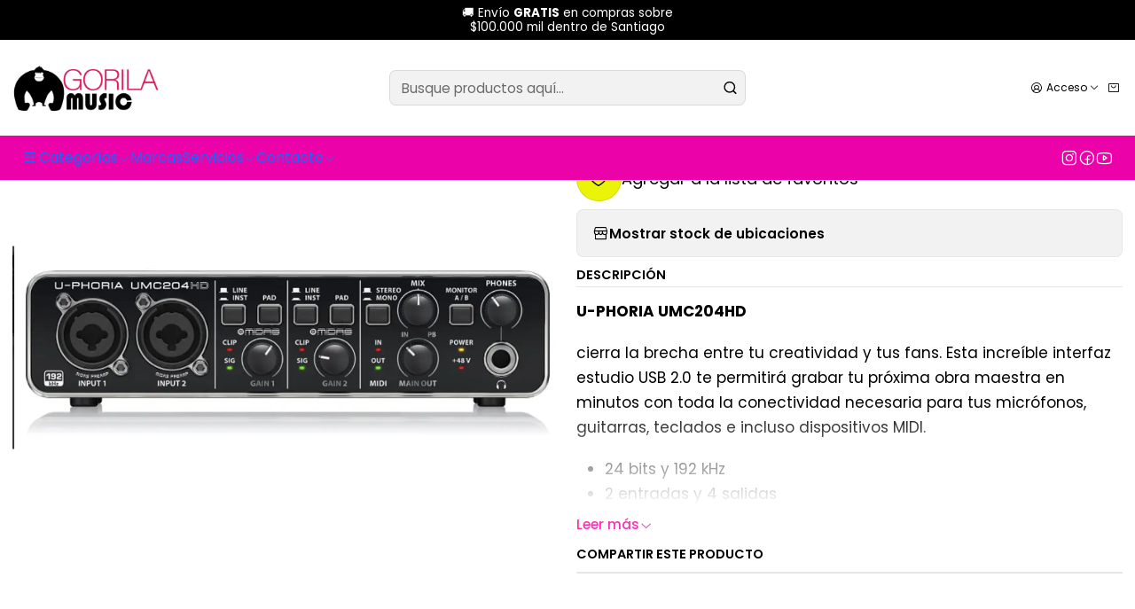

--- FILE ---
content_type: text/html; charset=utf-8
request_url: https://www.gorilamusic.cl/interfaz-de-audio-umc204hd-behringer
body_size: 37099
content:






<!doctype html>

<html class="no-js" lang="es-CL" xmlns="http://www.w3.org/1999/xhtml">
  <head>
    

    <meta charset="UTF-8">
    <meta name="viewport" content="width=device-width, initial-scale=1.0">
    <title>Interfaz de Audio UMC204HD BEHRINGER</title>
    <meta name="description" content="U-PHORIA UMC204HD cierra la brecha entre tu creatividad y tus fans. Esta increíble interfaz estudio USB 2.0 te permitirá grabar tu próxima obra maestra en minutos con toda la conectividad necesaria para tus micrófonos, guitarras, teclados e incluso dispositivos MIDI.24 bits y 192 kHz2 entradas y 4 salidas2 entradas combi XLR / jack de 6,3mmPreampl">
    <meta name="robots" content="follow, all">

    <link rel="preconnect" href="https://images.jumpseller.com">
    <link rel="preconnect" href="https://cdnx.jumpseller.com">
    <link rel="preconnect" href="https://assets.jumpseller.com">
    <link rel="preconnect" href="https://files.jumpseller.com">
    <link rel="preconnect" href="https://fonts.googleapis.com">
    <link rel="preconnect" href="https://fonts.gstatic.com" crossorigin>

    

<!-- Facebook Meta tags for Product -->
<meta property="fb:app_id" content="283643215104248">

    <meta property="og:id" content="25415010">
    <meta property="og:title" content="Interfaz de Audio UMC204HD BEHRINGER">
    <meta property="og:type" content="product">
    
      
        <meta property="og:image" content="https://cdnx.jumpseller.com/gorila-music/image/49672908/resize/1200/630?1718135402">
      

    

    
      <meta property="og:brand" content="BEHRINGER">
    

    <meta property="product:is_product_shareable" content="1">

    
      <meta property="product:original_price:amount" content="137990.0">
      <meta property="product:price:amount" content="137990.0">
      
        <meta property="product:availability" content="oos">
      
    

    <meta property="product:original_price:currency" content="CLP">
    <meta property="product:price:currency" content="CLP">
  

<meta property="og:description" content="U-PHORIA UMC204HD cierra la brecha entre tu creatividad y tus fans. Esta increíble interfaz estudio USB 2.0 te permitirá grabar tu próxima obra maestra en minutos con toda la conectividad necesaria para tus micrófonos, guitarras, teclados e incluso dispositivos MIDI.24 bits y 192 kHz2 entradas y 4 salidas2 entradas combi XLR / jack de 6,3mmPreampl">
<meta property="og:url" content="https://www.gorilamusic.cl/interfaz-de-audio-umc204hd-behringer">
<meta property="og:site_name" content="Gorila Music">
<meta name="twitter:card" content="summary">


  <meta property="og:locale" content="es_CL">



    
      <link rel="alternate"  href="https://www.gorilamusic.cl/interfaz-de-audio-umc204hd-behringer">
    

    <link rel="canonical" href="https://www.gorilamusic.cl/interfaz-de-audio-umc204hd-behringer">

    
    <link rel="apple-touch-icon" type="image/x-icon" href="https://cdnx.jumpseller.com/gorila-music/image/35653333/resize/57/57?1684954602" sizes="57x57">
    <link rel="apple-touch-icon" type="image/x-icon" href="https://cdnx.jumpseller.com/gorila-music/image/35653333/resize/60/60?1684954602" sizes="60x60">
    <link rel="apple-touch-icon" type="image/x-icon" href="https://cdnx.jumpseller.com/gorila-music/image/35653333/resize/72/72?1684954602" sizes="72x72">
    <link rel="apple-touch-icon" type="image/x-icon" href="https://cdnx.jumpseller.com/gorila-music/image/35653333/resize/76/76?1684954602" sizes="76x76">
    <link rel="apple-touch-icon" type="image/x-icon" href="https://cdnx.jumpseller.com/gorila-music/image/35653333/resize/114/114?1684954602" sizes="114x114">
    <link rel="apple-touch-icon" type="image/x-icon" href="https://cdnx.jumpseller.com/gorila-music/image/35653333/resize/120/120?1684954602" sizes="120x120">
    <link rel="apple-touch-icon" type="image/x-icon" href="https://cdnx.jumpseller.com/gorila-music/image/35653333/resize/144/144?1684954602" sizes="144x144">
    <link rel="apple-touch-icon" type="image/x-icon" href="https://cdnx.jumpseller.com/gorila-music/image/35653333/resize/152/152?1684954602" sizes="152x152">

    <link rel="icon" type="image/png" href="https://cdnx.jumpseller.com/gorila-music/image/35653333/resize/196/196?1684954602" sizes="196x196">
    <link rel="icon" type="image/png" href="https://cdnx.jumpseller.com/gorila-music/image/35653333/resize/160/160?1684954602" sizes="160x160">
    <link rel="icon" type="image/png" href="https://cdnx.jumpseller.com/gorila-music/image/35653333/resize/96/96?1684954602" sizes="96x96">
    <link rel="icon" type="image/png" href="https://cdnx.jumpseller.com/gorila-music/image/35653333/resize/32/32?1684954602" sizes="32x32">
    <link rel="icon" type="image/png" href="https://cdnx.jumpseller.com/gorila-music/image/35653333/resize/16/16?1684954602" sizes="16x16">

  <meta name="msapplication-TileColor" content="#95b200">
  <meta name="theme-color" content="#ffffff">



    <!-- jQuery -->
    <script src="https://cdnjs.cloudflare.com/ajax/libs/jquery/3.7.1/jquery.min.js" integrity="sha384-1H217gwSVyLSIfaLxHbE7dRb3v4mYCKbpQvzx0cegeju1MVsGrX5xXxAvs/HgeFs" crossorigin="anonymous" defer></script>

    <!-- Bootstrap -->
    <link rel="stylesheet" href="https://cdn.jsdelivr.net/npm/bootstrap@5.3.3/dist/css/bootstrap.min.css" integrity="sha384-QWTKZyjpPEjISv5WaRU9OFeRpok6YctnYmDr5pNlyT2bRjXh0JMhjY6hW+ALEwIH" crossorigin="anonymous" >

    <!-- Youtube-Background -->
    <script src="https://unpkg.com/youtube-background@1.1.8/jquery.youtube-background.min.js" integrity="sha384-/YXvVTPXDERZ0NZwmcXGCk5XwLkUALrlDB/GCXAmBu1WzubZeTTJDQBPlLD5JMKT" crossorigin="anonymous" defer></script>

    
      <!-- Autocomplete search -->
      <script src="https://cdn.jsdelivr.net/npm/@algolia/autocomplete-js@1.16.0/dist/umd/index.production.min.js" integrity="sha384-fZZuusWZz3FhxzgaN0ZQmDKF5cZW+HP+L8BHTjUi16SY5rRdPc75fmH2rB0Y5Xlz" crossorigin="anonymous" defer></script>
      <script src="//assets.jumpseller.com/public/autocomplete/jumpseller-autocomplete@1.0.0.min.js" data-suggest-categories="false" defer></script>
    

    
      <!-- Swiper -->
      <link rel="stylesheet" href="https://cdn.jsdelivr.net/npm/swiper@11.2.7/swiper-bundle.min.css" integrity="sha384-BcvoXlBGZGOz275v0qWNyMLPkNeRLVmehEWtJzEAPL2fzOThyIiV5fhg1uAM20/B" crossorigin="anonymous" >
      <script src="https://cdn.jsdelivr.net/npm/swiper@11.2.7/swiper-bundle.min.js" integrity="sha384-hxqIvJQNSO0jsMWIgfNvs1+zhywbaDMqS9H+bHRTE7C/3RNfuSZpqhbK1dsJzhZs" crossorigin="anonymous" defer></script>
    

    <script type="application/ld+json">
  [
    {
      "@context": "https://schema.org",
      "@type": "BreadcrumbList",
      "itemListElement": [
        
          {
          "@type": "ListItem",
          "position": 1,
          "item": {
          "name": "Inicio",
          "@id": "/"
          }
          }
          ,
        
          {
          "@type": "ListItem",
          "position": 2,
          "item": {
          "name": "☰ Categorías",
          "@id": "/instrumentos-musicales"
          }
          }
          ,
        
          {
          "@type": "ListItem",
          "position": 3,
          "item": {
          "name": "Home Studio",
          "@id": "/grabacion"
          }
          }
          ,
        
          {
          "@type": "ListItem",
          "position": 4,
          "item": {
          "name": "Interfaces de Audio",
          "@id": "/grabacion/interfaces-de-audio"
          }
          }
          ,
        
          {
          "@type": "ListItem",
          "position": 5,
          "item": {
          "name": "Interfaz de Audio UMC204HD BEHRINGER"
          }
          }
          
        
      ]
    },
    {
      "@context": "https://schema.org/"
      ,
        "@type": "Product",
        "name": "Interfaz de Audio UMC204HD BEHRINGER",
        "url": "https://www.gorilamusic.cl/interfaz-de-audio-umc204hd-behringer",
        "itemCondition": "https://schema.org/NewCondition",
        "sku": "748252142047",
        "image": "https://cdnx.jumpseller.com/gorila-music/image/49672908/Captura_de_Pantalla_2024-06-11_a_la_s__15.48.28.png?1718135402",
        
        "description": "U-PHORIA UMC204HD cierra la brecha entre tu creatividad y tus fans. Esta increíble interfaz estudio USB 2.0 te permitirá grabar tu próxima obra maestra en minutos con toda la conectividad necesaria para tus micrófonos, guitarras, teclados e incluso dispositivos MIDI.24 bits y 192 kHz2 entradas y 4 salidas2 entradas combi XLR / jack de 6,3mmPreamplificadores de micrófono diseñados por MIDASIncluye alimentación phantom de 48VEntrada Hi-ZIndicador de señal y saturaciónInterruptor &#39;pad&#39; por canalJack de inserción de 6,3mm por canal para procesamiento de señal externoMonitorización directa con intertuptor Mono/Estéreo con knob de mezclaSalida de auriculares jack de 6,3mmSalidas jack de 6,3mm (A) y 2 salidas RCA (A y B) con interruptor de monitor A/B en el frontalSalida y auriculares con control de nivel independienteEntrada y salida MIDISe alimenta por USBChasis de metal resistente a los impactosCompatible con Windows XP, Vista, 7-10 y Mac OSIncluye cable USB",
        
        "brand": {
          "@type": "Brand",
          "name": "BEHRINGER"
        },
        
        
        
          "category": "☰ Categorías",
        
        "offers": {
          
            "@type": "Offer",
            "itemCondition": "https://schema.org/NewCondition",
            
            "availability": "https://schema.org/OutOfStock",
            
            
              
            
            "price": "137990.0",
          
          "priceCurrency": "CLP",
          "seller": {
            "@type": "Organization",
            "name": "Gorila Music"
          },
          "url": "https://www.gorilamusic.cl/interfaz-de-audio-umc204hd-behringer",
          "shippingDetails": [
            {
            "@type": "OfferShippingDetails",
            "shippingDestination": [
            
            {
              "@type": "DefinedRegion",
              "addressCountry": "CL"
            }
            ]
            }
          ]
        }
      
    }
  ]
</script>


    <style type="text/css" data-js-stylesheet="layout">
      
      
      
      

      
      
      
        
          @import url('https://fonts.googleapis.com/css2?family=Poppins:ital,wght@0,100;0,200;0,300;0,400;0,500;0,600;0,700;0,800;1,100;1,200;1,300;1,400;1,500;1,600;1,700;1,800&display=swap');
        
      

      @import url('https://unpkg.com/@phosphor-icons/web@2.1.1/src/regular/style.css');
      

      :root {
        --theme-icon-style: var(--icon-style-regular);
        --font-main: Poppins, sans-serif;
        --font-secondary: Poppins, sans-serif;
        --font-store-name: Poppins, sans-serif;
        --font-buttons: Poppins, sans-serif;
        --font-base-size: 17px;
        
          --title-size-desktop: var(--title-size-small-desktop);
          --title-size-mobile: var(--title-size-small-mobile);
        
        --title-weight: 600;
        --title-spacing: 0px;
        --title-text-transform: uppercase;
        
          --description-size-desktop: var(--description-size-medium-desktop);
          --description-size-mobile: var(--description-size-medium-mobile);
        
        --subtitle-size-desktop-number: 0.4;
        --subtitle-size-mobile-number: 0.3;
        
          --subtitle-size-desktop: 16px;
          --subtitle-size-mobile: 16px;
        
        --subtitle-weight: 400;
        --subtitle-spacing: 0px;
        --subtitle-text-transform: uppercase;
        --store-name-size-desktop: var(--store-name-desktop-large);
        --store-name-size-mobile: var(--store-name-mobile-large);
        --store-name-weight: 500;

        
            --radius-style: 15px;
            --radius-style-adapt: calc(var(--radius-style) * 0.5);
            --radius-style-inner: calc(var(--radius-style) * 0.5);
            
              --pb-radius-style: var(--radius-style);
              --pb-radius-style-inner: var(--radius-style-inner);
            
            
              --article-block-radius-style: var(--radius-style);
              --article-block-radius-style-adapt: var(--radius-style-adapt);
            
        

        
            --button-style: 200px;
          
        --button-transform: capitalize;

        
          --theme-section-padding: var(--theme-section-padding-medium);
          --theme-block-padding: var(--theme-block-padding-medium);
          --section-content-margin: calc(-1 * var(--theme-block-padding));
          --section-content-padding: var(--theme-block-padding);
          --theme-block-wrapper-gap: calc(var(--theme-block-padding) * 2);
        
        --theme-block-padding-inner: calc(var(--font-base-size) * 0.75);

        --theme-border-style: solid;
        --theme-border-thickness: 1px;
        --theme-button-hover-size: 3px;

        --button-font-size-desktop: 17px;
        --button-font-size-mobile: 17px;

        --theme-heading-underline-thickness-desktop: 2px;
        --theme-heading-underline-thickness-mobile: 2px;
        --theme-heading-underline-width-desktop: 130px;
        --theme-heading-underline-width-mobile: 130px;

        --cart-header-logo-height-desktop: 40px;
        --cart-header-logo-height-mobile: 40px;

        
            --pb-padding: calc(var(--font-base-size) * 0.625);
          
        --pb-alignment: start;
        
          --pb-font-size-desktop: 16px;
          --pb-font-size-mobile: 16px;
        
        --pb-name-weight: 700;
        --pb-name-spacing: 0px;
        --pb-name-text-transform: initial;
        
          --pb-labels-font-size-desktop: 26px;
          --pb-labels-font-size-mobile: 13px;
        
        --pb-color-label-status-bg: #FFFFFF;
        --pb-color-label-status-text: #F212A3;
        --pb-color-label-status-border: rgba(242, 18, 163, 0.1);
        --pb-color-label-new-bg: #551CD0;
        --pb-color-label-new-text: #FFFFFF;
        --pb-image-dimension: var(--aspect-ratio-square);
        
            --pb-colors-style-outer: 20px;
            --pb-colors-style-inner: 20px;
          
        
          --pb-colors-size-desktop: 20px;
          --pb-colors-size-mobile: 16px;
        
        
          --pb-actions-font-size-desktop: 38px;
          --pb-actions-font-size-mobile: 32px;
        
        --pb-card-border-opacity: 0.1;

        
            --article-block-content-padding: calc(var(--font-base-size) * 0.625);
          
        
          --article-block-font-size-desktop: calc(var(--font-base-size) * 1.3125);
          --article-block-font-size-mobile: calc(var(--font-base-size) * 1.125);
          --article-block-line-height: var(--font-base-line-height);
          --article-block-line-height-excerpt: calc(var(--article-block-line-height) * 0.8);
        
        --article-block-title-weight: 400;
        --article-block-title-spacing: 0px;
        --article-block-title-transform: initial;
        --article-block-border-opacity: 0.5;

        --store-whatsapp-spacing: 1rem;
        --store-whatsapp-color-icon: #FFFFFF;
        --store-whatsapp-color-bg: #FA278A;
        --store-whatsapp-color-bg-hover: #128C7E;
        --store-whatsapp-color-message-text: #000000;
        --store-whatsapp-color-message-bg: #FFFFFF;
        --store-whatsapp-color-message-shadow: rgba(0, 0, 0, 0.2);

        --av-popup-color-bg: #FFFFFF;
        --av-popup-color-text: #222222;
        --av-popup-color-button-accept-bg: #329B4F;
        --av-popup-color-button-accept-text: #FFFFFF;
        --av-popup-color-button-reject-bg: #DC2D13;
        --av-popup-color-button-reject-text: #FFFFFF;

        --breadcrumbs-margin-top: 8px;
        --breadcrumbs-margin-bottom: 8px;
        --breadcrumbs-alignment-desktop: center;
        --breadcrumbs-alignment-mobile: center;

        --color-discount: #D2040F;
        --color-discount-text: #FFFFFF;
        --color-ratings: #FF9F1C;
        --color-additional-icon: #000000;
        --color-additional-icon-active: #F212A3;
        --color-additional-background: #EBF407;
        --color-additional-border: rgba(0, 0, 0, 0.1);

        --carousel-nav-size: 16px;

        --theme-pb-image-transition: var(--theme-image-none);
        --theme-pb-image-transition-hover: var(--theme-image-none-hover);
      }

      
      .product-block,
      [data-bundle-color="default"] {
        --color-background: #FFFFFF;
        --color-background-contrast: #222222;
        --color-background-contrast-op05: rgba(34, 34, 34, 0.05);
        --color-background-contrast-op3: rgba(34, 34, 34, 0.3);
        --color-background-contrast-op7: rgba(34, 34, 34, 0.7);
        --color-background-op0: rgba(255, 255, 255, 0.0);
        --color-main: #000000;
        --color-main-op05: rgba(0, 0, 0, 0.05);
        --color-main-op1: rgba(0, 0, 0, 0.1);
        --color-main-op2: rgba(0, 0, 0, 0.2);
        --color-main-op3: rgba(0, 0, 0, 0.3);
        --color-main-op5: rgba(0, 0, 0, 0.5);
        --color-main-op7: rgba(0, 0, 0, 0.7);
        --color-secondary: #000000;
        --color-secondary-op05: rgba(0, 0, 0, 0.05);
        --color-secondary-op1: rgba(0, 0, 0, 0.1);
        --color-secondary-op3: rgba(0, 0, 0, 0.3);
        --color-secondary-op7: rgba(0, 0, 0, 0.7);
        --color-links: #FB31AF;
        --color-links-hover: #000000;
        --color-links-badge-hover: #fc63c2;
        --color-links-contrast: #FFFFFF;
        --color-button-main-bg: #EC02A9;
        --color-button-main-bg-hover: #fd30c3;
        --color-button-main-text: #FFFFFF;
        --color-button-secondary-bg: #CDCD03;
        --color-button-secondary-bg-hover: #fcfc14;
        --color-button-secondary-text: #000000;
        --color-border: var(--color-main-op1);
        --color-selection-text: #FFFFFF;
        --color-overlay: #FFFFFF;

        color: var(--color-main);
        background: var(--color-background);
      }
      
      
      [data-bundle-color="system-1"] {
        --color-background: #000000;
        --color-background-contrast: #FFFFFF;
        --color-background-contrast-op05: rgba(255, 255, 255, 0.05);
        --color-background-contrast-op3: rgba(255, 255, 255, 0.3);
        --color-background-contrast-op7: rgba(255, 255, 255, 0.7);
        --color-background-op0: rgba(0, 0, 0, 0.0);
        --color-main: #FFFFFF;
        --color-main-op05: rgba(255, 255, 255, 0.05);
        --color-main-op1: rgba(255, 255, 255, 0.1);
        --color-main-op2: rgba(255, 255, 255, 0.2);
        --color-main-op3: rgba(255, 255, 255, 0.3);
        --color-main-op5: rgba(255, 255, 255, 0.5);
        --color-main-op7: rgba(255, 255, 255, 0.7);
        --color-secondary: #FFFFFF;
        --color-secondary-op05: rgba(255, 255, 255, 0.05);
        --color-secondary-op1: rgba(255, 255, 255, 0.1);
        --color-secondary-op3: rgba(255, 255, 255, 0.3);
        --color-secondary-op7: rgba(255, 255, 255, 0.7);
        --color-links: #E1E106;
        --color-links-hover: #FFFFFF;
        --color-links-badge-hover: #f9f921;
        --color-links-contrast: #222222;
        --color-button-main-bg: #F212A3;
        --color-button-main-bg-hover: #f54eba;
        --color-button-main-text: #FFFFFF;
        --color-button-secondary-bg: #C62D72;
        --color-button-secondary-bg-hover: #d95993;
        --color-button-secondary-text: #FFFFFF;
        --color-border: var(--color-main-op1);
        --color-selection-text: #222222;
        --color-overlay: #000000;

        color: var(--color-main);
        background: var(--color-background);
      }
      
      
      [data-bundle-color="system-2"] {
        --color-background: #F4F5FF;
        --color-background-contrast: #222222;
        --color-background-contrast-op05: rgba(34, 34, 34, 0.05);
        --color-background-contrast-op3: rgba(34, 34, 34, 0.3);
        --color-background-contrast-op7: rgba(34, 34, 34, 0.7);
        --color-background-op0: rgba(244, 245, 255, 0.0);
        --color-main: #EC02A9;
        --color-main-op05: rgba(236, 2, 169, 0.05);
        --color-main-op1: rgba(236, 2, 169, 0.1);
        --color-main-op2: rgba(236, 2, 169, 0.2);
        --color-main-op3: rgba(236, 2, 169, 0.3);
        --color-main-op5: rgba(236, 2, 169, 0.5);
        --color-main-op7: rgba(236, 2, 169, 0.7);
        --color-secondary: #000000;
        --color-secondary-op05: rgba(0, 0, 0, 0.05);
        --color-secondary-op1: rgba(0, 0, 0, 0.1);
        --color-secondary-op3: rgba(0, 0, 0, 0.3);
        --color-secondary-op7: rgba(0, 0, 0, 0.7);
        --color-links: #000E77;
        --color-links-hover: #EC02A9;
        --color-links-badge-hover: #0014aa;
        --color-links-contrast: #FFFFFF;
        --color-button-main-bg: #CDCD03;
        --color-button-main-bg-hover: #fcfc14;
        --color-button-main-text: #FAFAFA;
        --color-button-secondary-bg: #2D3473;
        --color-button-secondary-bg-hover: #3f49a1;
        --color-button-secondary-text: #FFFFFF;
        --color-border: var(--color-main-op1);
        --color-selection-text: #FFFFFF;
        --color-overlay: #F4F5FF;

        color: var(--color-main);
        background: var(--color-background);
      }
      
      
      [data-bundle-color="system-3"] {
        --color-background: #D3F434;
        --color-background-contrast: #222222;
        --color-background-contrast-op05: rgba(34, 34, 34, 0.05);
        --color-background-contrast-op3: rgba(34, 34, 34, 0.3);
        --color-background-contrast-op7: rgba(34, 34, 34, 0.7);
        --color-background-op0: rgba(211, 244, 52, 0.0);
        --color-main: #C62D72;
        --color-main-op05: rgba(198, 45, 114, 0.05);
        --color-main-op1: rgba(198, 45, 114, 0.1);
        --color-main-op2: rgba(198, 45, 114, 0.2);
        --color-main-op3: rgba(198, 45, 114, 0.3);
        --color-main-op5: rgba(198, 45, 114, 0.5);
        --color-main-op7: rgba(198, 45, 114, 0.7);
        --color-secondary: #000000;
        --color-secondary-op05: rgba(0, 0, 0, 0.05);
        --color-secondary-op1: rgba(0, 0, 0, 0.1);
        --color-secondary-op3: rgba(0, 0, 0, 0.3);
        --color-secondary-op7: rgba(0, 0, 0, 0.7);
        --color-links: #FFFFFF;
        --color-links-hover: #C62D72;
        --color-links-badge-hover: #ffffff;
        --color-links-contrast: #222222;
        --color-button-main-bg: #C62D72;
        --color-button-main-bg-hover: #d95993;
        --color-button-main-text: #FFFFFF;
        --color-button-secondary-bg: #FA278A;
        --color-button-secondary-bg-hover: #fb65ac;
        --color-button-secondary-text: #FFFFFF;
        --color-border: var(--color-main-op1);
        --color-selection-text: #FFFFFF;
        --color-overlay: #D3F434;

        color: var(--color-main);
        background: var(--color-background);
      }
      
      
      [data-bundle-color="system-4"] {
        --color-background: #FFFFFF;
        --color-background-contrast: #222222;
        --color-background-contrast-op05: rgba(34, 34, 34, 0.05);
        --color-background-contrast-op3: rgba(34, 34, 34, 0.3);
        --color-background-contrast-op7: rgba(34, 34, 34, 0.7);
        --color-background-op0: rgba(255, 255, 255, 0.0);
        --color-main: #222222;
        --color-main-op05: rgba(34, 34, 34, 0.05);
        --color-main-op1: rgba(34, 34, 34, 0.1);
        --color-main-op2: rgba(34, 34, 34, 0.2);
        --color-main-op3: rgba(34, 34, 34, 0.3);
        --color-main-op5: rgba(34, 34, 34, 0.5);
        --color-main-op7: rgba(34, 34, 34, 0.7);
        --color-secondary: #333333;
        --color-secondary-op05: rgba(51, 51, 51, 0.05);
        --color-secondary-op1: rgba(51, 51, 51, 0.1);
        --color-secondary-op3: rgba(51, 51, 51, 0.3);
        --color-secondary-op7: rgba(51, 51, 51, 0.7);
        --color-links: #000E77;
        --color-links-hover: #222222;
        --color-links-badge-hover: #0014aa;
        --color-links-contrast: #FFFFFF;
        --color-button-main-bg: #598000;
        --color-button-main-bg-hover: #85c000;
        --color-button-main-text: #FAFAFA;
        --color-button-secondary-bg: #CA3E02;
        --color-button-secondary-bg-hover: #fd560f;
        --color-button-secondary-text: #FFFFFF;
        --color-border: var(--color-main-op1);
        --color-selection-text: #FFFFFF;
        --color-overlay: #FFFFFF;

        color: var(--color-main);
        background: var(--color-background);
      }
      
      
      [data-bundle-color="bundle-6c649d577b23b"] {
        --color-background: #EC02A9;
        --color-background-contrast: #FFFFFF;
        --color-background-contrast-op05: rgba(255, 255, 255, 0.05);
        --color-background-contrast-op3: rgba(255, 255, 255, 0.3);
        --color-background-contrast-op7: rgba(255, 255, 255, 0.7);
        --color-background-op0: rgba(236, 2, 169, 0.0);
        --color-main: #FFFFFF;
        --color-main-op05: rgba(255, 255, 255, 0.05);
        --color-main-op1: rgba(255, 255, 255, 0.1);
        --color-main-op2: rgba(255, 255, 255, 0.2);
        --color-main-op3: rgba(255, 255, 255, 0.3);
        --color-main-op5: rgba(255, 255, 255, 0.5);
        --color-main-op7: rgba(255, 255, 255, 0.7);
        --color-secondary: #000000;
        --color-secondary-op05: rgba(0, 0, 0, 0.05);
        --color-secondary-op1: rgba(0, 0, 0, 0.1);
        --color-secondary-op3: rgba(0, 0, 0, 0.3);
        --color-secondary-op7: rgba(0, 0, 0, 0.7);
        --color-links: #EBF407;
        --color-links-hover: #FFFFFF;
        --color-links-badge-hover: #f2f935;
        --color-links-contrast: #222222;
        --color-button-main-bg: #F212A3;
        --color-button-main-bg-hover: #f54eba;
        --color-button-main-text: #FFFFFF;
        --color-button-secondary-bg: #EBF407;
        --color-button-secondary-bg-hover: #f3fa41;
        --color-button-secondary-text: #FFFFFF;
        --color-border: var(--color-main-op1);
        --color-selection-text: #222222;
        --color-overlay: #EC02A9;

        color: var(--color-main);
        background: var(--color-background);
      }
      
      
      [data-bundle-color="bundle-b181622f3288c8"] {
        --color-background: #E8E4DE;
        --color-background-contrast: #222222;
        --color-background-contrast-op05: rgba(34, 34, 34, 0.05);
        --color-background-contrast-op3: rgba(34, 34, 34, 0.3);
        --color-background-contrast-op7: rgba(34, 34, 34, 0.7);
        --color-background-op0: rgba(232, 228, 222, 0.0);
        --color-main: #C62D72;
        --color-main-op05: rgba(198, 45, 114, 0.05);
        --color-main-op1: rgba(198, 45, 114, 0.1);
        --color-main-op2: rgba(198, 45, 114, 0.2);
        --color-main-op3: rgba(198, 45, 114, 0.3);
        --color-main-op5: rgba(198, 45, 114, 0.5);
        --color-main-op7: rgba(198, 45, 114, 0.7);
        --color-secondary: #000000;
        --color-secondary-op05: rgba(0, 0, 0, 0.05);
        --color-secondary-op1: rgba(0, 0, 0, 0.1);
        --color-secondary-op3: rgba(0, 0, 0, 0.3);
        --color-secondary-op7: rgba(0, 0, 0, 0.7);
        --color-links: #FFFFFF;
        --color-links-hover: #C62D72;
        --color-links-badge-hover: #ffffff;
        --color-links-contrast: #222222;
        --color-button-main-bg: #FFFFFF;
        --color-button-main-bg-hover: #ffffff;
        --color-button-main-text: #007E8A;
        --color-button-secondary-bg: #007E8A;
        --color-button-secondary-bg-hover: #00b8ca;
        --color-button-secondary-text: #FFFFFF;
        --color-border: var(--color-main-op1);
        --color-selection-text: #FFFFFF;
        --color-overlay: #E8E4DE;

        color: var(--color-main);
        background: var(--color-background);
      }
      
      
      [data-bundle-color="bundle-bb0c14d50dbfd"] {
        --color-background: #FFFFFF;
        --color-background-contrast: #222222;
        --color-background-contrast-op05: rgba(34, 34, 34, 0.05);
        --color-background-contrast-op3: rgba(34, 34, 34, 0.3);
        --color-background-contrast-op7: rgba(34, 34, 34, 0.7);
        --color-background-op0: rgba(255, 255, 255, 0.0);
        --color-main: #C62D72;
        --color-main-op05: rgba(198, 45, 114, 0.05);
        --color-main-op1: rgba(198, 45, 114, 0.1);
        --color-main-op2: rgba(198, 45, 114, 0.2);
        --color-main-op3: rgba(198, 45, 114, 0.3);
        --color-main-op5: rgba(198, 45, 114, 0.5);
        --color-main-op7: rgba(198, 45, 114, 0.7);
        --color-secondary: #000000;
        --color-secondary-op05: rgba(0, 0, 0, 0.05);
        --color-secondary-op1: rgba(0, 0, 0, 0.1);
        --color-secondary-op3: rgba(0, 0, 0, 0.3);
        --color-secondary-op7: rgba(0, 0, 0, 0.7);
        --color-links: #FFFFFF;
        --color-links-hover: #C62D72;
        --color-links-badge-hover: #ffffff;
        --color-links-contrast: #222222;
        --color-button-main-bg: #FFFFFF;
        --color-button-main-bg-hover: #ffffff;
        --color-button-main-text: #007E8A;
        --color-button-secondary-bg: #007E8A;
        --color-button-secondary-bg-hover: #00b8ca;
        --color-button-secondary-text: #FFFFFF;
        --color-border: var(--color-main-op1);
        --color-selection-text: #FFFFFF;
        --color-overlay: #FFFFFF;

        color: var(--color-main);
        background: var(--color-background);
      }
      
      
      [data-bundle-color="bundle-1c37a817213d98"] {
        --color-background: #D3F434;
        --color-background-contrast: #222222;
        --color-background-contrast-op05: rgba(34, 34, 34, 0.05);
        --color-background-contrast-op3: rgba(34, 34, 34, 0.3);
        --color-background-contrast-op7: rgba(34, 34, 34, 0.7);
        --color-background-op0: rgba(211, 244, 52, 0.0);
        --color-main: #F212A3;
        --color-main-op05: rgba(242, 18, 163, 0.05);
        --color-main-op1: rgba(242, 18, 163, 0.1);
        --color-main-op2: rgba(242, 18, 163, 0.2);
        --color-main-op3: rgba(242, 18, 163, 0.3);
        --color-main-op5: rgba(242, 18, 163, 0.5);
        --color-main-op7: rgba(242, 18, 163, 0.7);
        --color-secondary: #000000;
        --color-secondary-op05: rgba(0, 0, 0, 0.05);
        --color-secondary-op1: rgba(0, 0, 0, 0.1);
        --color-secondary-op3: rgba(0, 0, 0, 0.3);
        --color-secondary-op7: rgba(0, 0, 0, 0.7);
        --color-links: #FFFFFF;
        --color-links-hover: #F212A3;
        --color-links-badge-hover: #ffffff;
        --color-links-contrast: #222222;
        --color-button-main-bg: #4906BA;
        --color-button-main-bg-hover: #6109f7;
        --color-button-main-text: #FFFFFF;
        --color-button-secondary-bg: #FFFFFF;
        --color-button-secondary-bg-hover: #ffffff;
        --color-button-secondary-text: #FFFFFF;
        --color-border: var(--color-main-op1);
        --color-selection-text: #FFFFFF;
        --color-overlay: #D3F434;

        color: var(--color-main);
        background: var(--color-background);
      }
      
      
      [data-bundle-color="bundle-b6341573f5caa"] {
        --color-background: #FFFFFF;
        --color-background-contrast: #222222;
        --color-background-contrast-op05: rgba(34, 34, 34, 0.05);
        --color-background-contrast-op3: rgba(34, 34, 34, 0.3);
        --color-background-contrast-op7: rgba(34, 34, 34, 0.7);
        --color-background-op0: rgba(255, 255, 255, 0.0);
        --color-main: #000000;
        --color-main-op05: rgba(0, 0, 0, 0.05);
        --color-main-op1: rgba(0, 0, 0, 0.1);
        --color-main-op2: rgba(0, 0, 0, 0.2);
        --color-main-op3: rgba(0, 0, 0, 0.3);
        --color-main-op5: rgba(0, 0, 0, 0.5);
        --color-main-op7: rgba(0, 0, 0, 0.7);
        --color-secondary: #333333;
        --color-secondary-op05: rgba(51, 51, 51, 0.05);
        --color-secondary-op1: rgba(51, 51, 51, 0.1);
        --color-secondary-op3: rgba(51, 51, 51, 0.3);
        --color-secondary-op7: rgba(51, 51, 51, 0.7);
        --color-links: #FB31AF;
        --color-links-hover: #000000;
        --color-links-badge-hover: #fc63c2;
        --color-links-contrast: #FFFFFF;
        --color-button-main-bg: #C62D72;
        --color-button-main-bg-hover: #d95993;
        --color-button-main-text: #FFFFFF;
        --color-button-secondary-bg: #CDCD03;
        --color-button-secondary-bg-hover: #fcfc14;
        --color-button-secondary-text: #000000;
        --color-border: var(--color-main-op1);
        --color-selection-text: #FFFFFF;
        --color-overlay: #FFFFFF;

        color: var(--color-main);
        background: var(--color-background);
      }
      
      
      [data-bundle-color="bundle-017ed233d6667"] {
        --color-background: #FFFFFF;
        --color-background-contrast: #222222;
        --color-background-contrast-op05: rgba(34, 34, 34, 0.05);
        --color-background-contrast-op3: rgba(34, 34, 34, 0.3);
        --color-background-contrast-op7: rgba(34, 34, 34, 0.7);
        --color-background-op0: rgba(255, 255, 255, 0.0);
        --color-main: #000000;
        --color-main-op05: rgba(0, 0, 0, 0.05);
        --color-main-op1: rgba(0, 0, 0, 0.1);
        --color-main-op2: rgba(0, 0, 0, 0.2);
        --color-main-op3: rgba(0, 0, 0, 0.3);
        --color-main-op5: rgba(0, 0, 0, 0.5);
        --color-main-op7: rgba(0, 0, 0, 0.7);
        --color-secondary: #333333;
        --color-secondary-op05: rgba(51, 51, 51, 0.05);
        --color-secondary-op1: rgba(51, 51, 51, 0.1);
        --color-secondary-op3: rgba(51, 51, 51, 0.3);
        --color-secondary-op7: rgba(51, 51, 51, 0.7);
        --color-links: #FB31AF;
        --color-links-hover: #000000;
        --color-links-badge-hover: #fc63c2;
        --color-links-contrast: #FFFFFF;
        --color-button-main-bg: #C62D72;
        --color-button-main-bg-hover: #d95993;
        --color-button-main-text: #FFFFFF;
        --color-button-secondary-bg: #CDCD03;
        --color-button-secondary-bg-hover: #fcfc14;
        --color-button-secondary-text: #000000;
        --color-border: var(--color-main-op1);
        --color-selection-text: #FFFFFF;
        --color-overlay: #FFFFFF;

        color: var(--color-main);
        background: var(--color-background);
      }
      
      
      [data-bundle-color="bundle-d19b718e92b4e8"] {
        --color-background: #FFFFFF;
        --color-background-contrast: #222222;
        --color-background-contrast-op05: rgba(34, 34, 34, 0.05);
        --color-background-contrast-op3: rgba(34, 34, 34, 0.3);
        --color-background-contrast-op7: rgba(34, 34, 34, 0.7);
        --color-background-op0: rgba(255, 255, 255, 0.0);
        --color-main: #FFFFFF;
        --color-main-op05: rgba(255, 255, 255, 0.05);
        --color-main-op1: rgba(255, 255, 255, 0.1);
        --color-main-op2: rgba(255, 255, 255, 0.2);
        --color-main-op3: rgba(255, 255, 255, 0.3);
        --color-main-op5: rgba(255, 255, 255, 0.5);
        --color-main-op7: rgba(255, 255, 255, 0.7);
        --color-secondary: #000000;
        --color-secondary-op05: rgba(0, 0, 0, 0.05);
        --color-secondary-op1: rgba(0, 0, 0, 0.1);
        --color-secondary-op3: rgba(0, 0, 0, 0.3);
        --color-secondary-op7: rgba(0, 0, 0, 0.7);
        --color-links: #FB31AF;
        --color-links-hover: #FFFFFF;
        --color-links-badge-hover: #fc63c2;
        --color-links-contrast: #FFFFFF;
        --color-button-main-bg: #C62D72;
        --color-button-main-bg-hover: #d95993;
        --color-button-main-text: #FFFFFF;
        --color-button-secondary-bg: #CDCD03;
        --color-button-secondary-bg-hover: #fcfc14;
        --color-button-secondary-text: #000000;
        --color-border: var(--color-main-op1);
        --color-selection-text: #222222;
        --color-overlay: #FFFFFF;

        color: var(--color-main);
        background: var(--color-background);
      }
      
      
      [data-bundle-color="bundle-f8e7cb9502a07"] {
        --color-background: #FFFFFF;
        --color-background-contrast: #222222;
        --color-background-contrast-op05: rgba(34, 34, 34, 0.05);
        --color-background-contrast-op3: rgba(34, 34, 34, 0.3);
        --color-background-contrast-op7: rgba(34, 34, 34, 0.7);
        --color-background-op0: rgba(255, 255, 255, 0.0);
        --color-main: #FFFFFF;
        --color-main-op05: rgba(255, 255, 255, 0.05);
        --color-main-op1: rgba(255, 255, 255, 0.1);
        --color-main-op2: rgba(255, 255, 255, 0.2);
        --color-main-op3: rgba(255, 255, 255, 0.3);
        --color-main-op5: rgba(255, 255, 255, 0.5);
        --color-main-op7: rgba(255, 255, 255, 0.7);
        --color-secondary: #D2040F;
        --color-secondary-op05: rgba(210, 4, 15, 0.05);
        --color-secondary-op1: rgba(210, 4, 15, 0.1);
        --color-secondary-op3: rgba(210, 4, 15, 0.3);
        --color-secondary-op7: rgba(210, 4, 15, 0.7);
        --color-links: #FE429B;
        --color-links-hover: #FFFFFF;
        --color-links-badge-hover: #fe75b6;
        --color-links-contrast: #FFFFFF;
        --color-button-main-bg: #F212A3;
        --color-button-main-bg-hover: #f54eba;
        --color-button-main-text: #FFFFFF;
        --color-button-secondary-bg: #EBF407;
        --color-button-secondary-bg-hover: #f3fa41;
        --color-button-secondary-text: #FFFFFF;
        --color-border: var(--color-main-op1);
        --color-selection-text: #222222;
        --color-overlay: #FFFFFF;

        color: var(--color-main);
        background: var(--color-background);
      }
      
      
      [data-bundle-color="bundle-6527ee68fbc7c8"] {
        --color-background: #FAFAFA;
        --color-background-contrast: #222222;
        --color-background-contrast-op05: rgba(34, 34, 34, 0.05);
        --color-background-contrast-op3: rgba(34, 34, 34, 0.3);
        --color-background-contrast-op7: rgba(34, 34, 34, 0.7);
        --color-background-op0: rgba(250, 250, 250, 0.0);
        --color-main: #EC02A9;
        --color-main-op05: rgba(236, 2, 169, 0.05);
        --color-main-op1: rgba(236, 2, 169, 0.1);
        --color-main-op2: rgba(236, 2, 169, 0.2);
        --color-main-op3: rgba(236, 2, 169, 0.3);
        --color-main-op5: rgba(236, 2, 169, 0.5);
        --color-main-op7: rgba(236, 2, 169, 0.7);
        --color-secondary: #000000;
        --color-secondary-op05: rgba(0, 0, 0, 0.05);
        --color-secondary-op1: rgba(0, 0, 0, 0.1);
        --color-secondary-op3: rgba(0, 0, 0, 0.3);
        --color-secondary-op7: rgba(0, 0, 0, 0.7);
        --color-links: #E1E106;
        --color-links-hover: #EC02A9;
        --color-links-badge-hover: #f9f921;
        --color-links-contrast: #222222;
        --color-button-main-bg: #F212A3;
        --color-button-main-bg-hover: #f54eba;
        --color-button-main-text: #FFFFFF;
        --color-button-secondary-bg: #C62D72;
        --color-button-secondary-bg-hover: #d95993;
        --color-button-secondary-text: #FFFFFF;
        --color-border: var(--color-main-op1);
        --color-selection-text: #FFFFFF;
        --color-overlay: #FAFAFA;

        color: var(--color-main);
        background: var(--color-background);
      }
      

      

      .product-block__labels,
      .product-block__labels > .d-flex {
        align-items: start;
      }

      
          .product-block__label--status,
          .product-block__label--new {
            border-radius: calc(var(--pb-padding) * 0.5);
          }
      

      
        .product-block:has(.product-block__extras) .product-block__extras {
          right: 0;
        }

        @media only screen and (max-width: 575px) {
          .product-block:has(.product-block__extras) .product-block__extras > * {
            right: calc(var(--pb-padding) * 2.5);
          }
        }

        @media only screen and (min-width: 576px) {
          .product-block:has(.product-block__extras) .product-block__extras > * {
            right: calc(var(--pb-padding) * 3);
          }
        }
      

      

      

      
      .product-stock[data-label="available"] {
        display: inline-flex !important;
      }
      

      
      .product-stock__text-exact {
        display: none !important;
      }
      

      

      
      #buy-now-button:disabled {
        display: block !important;
        visibility: hidden !important;
      }

      @media screen and (max-width: 768px) {
        #buy-now-button:disabled {
          display: none !important;
        }
      }
      

      

      
        

        
            .product-block__label--discount {
              flex-direction: row;
              gap: calc(var(--pb-padding) * 0.25);
            }
          
      

      

      

      

      

      

      

      

      

      

      

      
      .theme-tabs__item .button.theme-tabs__tab.button--bordered {
        text-transform: uppercase !important;
      }
      

      

      
          .article-categories > .article-categories__link {
            gap: 0;
          }
          .article-categories__icon::before {
            font-family: var(--icon-style-regular);
            content: "\e2a2";
          }
        

      
    </style>

    <link rel="stylesheet" href="https://assets.jumpseller.com/store/gorila-music/themes/900572/app.min.css?1768024396">
    
      <!-- FlatPickr -->
      <link rel="stylesheet" href="https://assets.jumpseller.com/store/gorila-music/themes/900572/component-product.min.css?1768024396">
    
    
    
    
      <link rel="stylesheet" href="https://cdnjs.cloudflare.com/ajax/libs/aos/2.3.4/aos.css" integrity="sha512-1cK78a1o+ht2JcaW6g8OXYwqpev9+6GqOkz9xmBN9iUUhIndKtxwILGWYOSibOKjLsEdjyjZvYDq/cZwNeak0w==" crossorigin="anonymous" rel="preload" as="style" onload="this.onload=null;this.rel=&#39;stylesheet&#39;">
      <noscript><link rel="stylesheet" href="https://cdnjs.cloudflare.com/ajax/libs/aos/2.3.4/aos.css" integrity="sha512-1cK78a1o+ht2JcaW6g8OXYwqpev9+6GqOkz9xmBN9iUUhIndKtxwILGWYOSibOKjLsEdjyjZvYDq/cZwNeak0w==" crossorigin="anonymous" ></noscript>
    

    






































<script type="application/json" id="theme-data">
  {
    "is_preview": false,
    "template": "product",
    "cart": {
      "url": "/cart",
      "debounce": 50
    },
    "language": "cl",
    "order": {
      "totalOutstanding": 0.0,
      "productsCount": 0,
      "checkoutUrl": "https://www.gorilamusic.cl/checkout",
      "url": "/cart",
      "remainingForFreeShippingMessage": "",
      "minimumPurchase": {
        "conditionType": "",
        "conditionValue": 0
      }
    },
    "currency_code": "CLP",
    "translations": {
      "active_price": "Precio por unidad",
      "added_singular": "1 unidad de %{name} ha sido agregada.",
      "added_qty_plural": "%{qty} unidades de %{name} fueron agregadas.",
      "added_to_cart": "agregado al carro",
      "add_to_cart": "Agregar al Carro",
      "added_to_wishlist": "%{name} se agregó a tu lista de favoritos",
      "available_in_stock": "Disponible en stock",
      "buy": "Comprar",
      "buy_now": "Comprar ahora",
      "buy_now_not_allowed": "No puedes comprar ahora con la cantidad actual elegida.",
      "check_this": "Mira esto:",
      "contact_us": "Contáctanos",
      "continue_shopping": "Seguir comprando",
      "copy_to_clipboard": "Copiar al portapapeles",
      "counter_text_weeks": "semanas",
      "counter_text_days": "días",
      "counter_text_hours": "horas",
      "counter_text_minutes": "minutos",
      "counter_text_seconds": "segundos",
      "customer_register_back_link_url": "/customer/login",
      "customer_register_back_link_text": "¿Ya tienes una cuenta? Puedes ingresar aquí.",
      "discount_off": "Descuento (%)",
      "discount_message": "Esta promoción es válida desde %{date_begins} hasta %{date_expires}",
      "error_adding_to_cart": "Error al añadir al carrito",
      "error_updating_to_cart": "Error al actualizar el carrito",
      "error_adding_to_wishlist": "Error al añadir a la lista de favoritos",
      "error_removing_from_wishlist": "Error al eliminar de la lista de deseos",
      "files_too_large": "La suma del tamaño de los archivos seleccionados debe ser inferior a 10MB.",
      "fill_country_region_shipping": "Por favor ingresa el país y región para calcular los costos de envío.",
      "go_to": "Ir a",
      "go_to_cart": "Ir al carro",
      "low_stock_basic": "Stock bajo",
      "low_stock_limited": "Date prisa, quedan pocas unidades",
      "low_stock_alert": "Date prisa, ya casi se agota",
      "low_stock_basic_exact": "Quedan %{qty} unidades",
      "low_stock_limited_exact": "Date prisa, solo quedan %{qty} unidades",
      "low_stock_alert_exact": "Date prisa, solo quedan %{qty} en stock",
      "minimum_quantity": "Cantidad mínima",
      "more_info": "Me gustaría saber más sobre este producto.",
      "newsletter_message_success": "Registrado con éxito",
      "newsletter_message_error": "Error al registrarse, por favor intenta nuevamente más tarde.",
      "newsletter_message_success_captcha": "Éxito en el captcha",
      "newsletter_message_error_captcha": "Error en captcha",
      "newsletter_text_placeholder": "email@dominio.com",
      "newsletter_text_button": "Suscríbete",
      "notify_me_when_available": "Notificarme cuando esté disponible",
      "no_shipping_methods": "No hay métodos de envío disponibles para tu dirección de envío.",
      "out_of_stock": "Agotado",
      "proceed_to_checkout": "Proceder al Pago",
      "product_stock_locations_link_text": "Ver en Google Maps",
      "removed_from_wishlist": "%{name} fue eliminado de tu Wishlist",
      "see_my_wishlist": "Ver mi lista de favoritos",
      "send_us_a_message": "Envíanos un mensaje de WhatsApp",
      "share_on": "Compartir en",
      "show_more": "Muestra Más",
      "show_less": "Muestra menos",
      "success": "Éxito",
      "success_adding_to_cart": "Añadido al carro exitosamente",
      "success_adding_to_wishlist": "Añadido exitosamente a tu lista de favoritos",
      "success_removing_from_wishlist": "Eliminado exitosamente de tu lista de favoritos",
      "SKU": "SKU",
      "x_units_in_stock": "%{qty} unidades en stock",
      "lowest_price_message": "Precio más bajo en los últimos 30 días:"
    },
    "options": {
      "av_popup_button_reject_redirect": "https://jumpseller.com",
      "display_cart_notification": true,
      "filters_desktop": true,
      "pf_first_gallery_image": true,
      "quantity": "Cantidad",
      "tax_label": "+ impuestos",
      "price_without_tax_message": "Precio sin impuestos:"
    }
  }
</script>

<script>
  function callonDOMLoaded(callback) {
    document.readyState === 'loading' ? window.addEventListener('DOMContentLoaded', callback) : callback();
  }
  function callonComplete(callback) {
    document.readyState === 'complete' ? callback() : window.addEventListener('load', callback);
  }
  Object.defineProperty(window, 'theme', {
    value: Object.freeze(JSON.parse(document.querySelector('#theme-data').textContent)),
    writable: false,
    configurable: false,
  });
</script>




    
  <meta name="google-site-verification" content="JlFvETb-1JXNOGS-vAf_mvdZX2b6pJcFpkFc11dDWoo" />
  
  <meta name="csrf-param" content="authenticity_token" />
<meta name="csrf-token" content="RzKmI7N-2yC5OoQIcQRWUsbR733XBgBtn6joHL3T19QJ8bkduCMaewz902qUyTuk8yTefpFafce4fMVBblzvUg" />





  <!-- Google Tag Manager -->
    <script>(function(w,d,s,l,i){w[l]=w[l]||[];w[l].push({'gtm.start':
    new Date().getTime(),event:'gtm.js'});var f=d.getElementsByTagName(s)[0],
    j=d.createElement(s),dl=l!='dataLayer'?'&l='+l:'';j.async=true;j.src=
    'https://www.googletagmanager.com/gtm.js?id='+i+dl;f.parentNode.insertBefore(j,f);
    })(window,document,'script','dataLayer', "GTM-55KHTDWW");</script>
    <!-- End Google Tag Manager -->


  <script async src="https://www.googletagmanager.com/gtag/js?id=AW-16491819439"></script>


<script>
  window.dataLayer = window.dataLayer || [];

  function gtag() {
    dataLayer.push(arguments);
  }

  gtag('js', new Date());

  // custom dimensions (for OKRs metrics)
  let custom_dimension_params = { custom_map: {} };
  
  custom_dimension_params['custom_map']['dimension1'] = 'theme';
  custom_dimension_params['theme'] = "grocery";
  
  

  // Send events to Jumpseller GA Account
  // gtag('config', 'G-JBWEC7QQTS', Object.assign({}, { 'allow_enhanced_conversions': true }, custom_dimension_params));

  // Send events to Store Owner GA Account
  
  
  gtag('config', 'GTM-55KHTDWW');
  
  
  gtag('config', 'AW-16491819439', { 'allow_enhanced_conversions': true });
  

  

  let order_items = null;

  
  // view_item - a user follows a link that goes directly to a product page
  gtag('event', 'view_item', {
    currency: "CLP",
    items: [{
      item_id: "748252142047",
      item_name: "Interfaz de Audio UMC204HD BEHRINGER",
      discount: "0.0",
      item_brand: "BEHRINGER",
      price: "137990.0",
      currency: "CLP"
    }],
    value: "137990.0",
  });

  

  
</script>












<script src="https://files.jumpseller.com/javascripts/dist/jumpseller-2.0.0.js" defer="defer"></script><script src="https://seasoneffects-js.appdevelopergroup.co/public/js/effect.js?shop=0adea9551c9040145d6ae2f731dd6bf2" async="async"></script>
<script src="https://budance-js.appdevelopergroup.co/public/js/budance.js?shop=0adea9551c9040145d6ae2f731dd6bf2" async="async"></script>
</head>

  <body
    data-bundle-color="default"
    data-spacing="medium"
    
      data-button-hover-style="shadow"
    
    
  >
    <script src="https://assets.jumpseller.com/store/gorila-music/themes/900572/theme.min.js?1768024396" defer></script>
    <script src="https://assets.jumpseller.com/store/gorila-music/themes/900572/custom.min.js?1768024396" defer></script>
    

    <!-- Bootstrap JS -->
    <script src="https://cdn.jsdelivr.net/npm/bootstrap@5.3.3/dist/js/bootstrap.bundle.min.js" integrity="sha384-YvpcrYf0tY3lHB60NNkmXc5s9fDVZLESaAA55NDzOxhy9GkcIdslK1eN7N6jIeHz" crossorigin="anonymous" defer></script>
    <script>
      document.addEventListener('DOMContentLoaded', function () {
        const tooltipTriggerList = document.querySelectorAll('[data-bs-toggle="tooltip"]'); // Initialize Bootstrap Tooltips
        const tooltipList = [...tooltipTriggerList].map((tooltipTriggerEl) => new bootstrap.Tooltip(tooltipTriggerEl));
      });
    </script>

    

    <div class="main-container" data-layout="product">
      <div class="toast-notification__wrapper top-right"></div>
      <div id="top_components"><div id="component-22459764" class="theme-component show">





























<style>
  .header {
    --theme-max-width: 100vw;
    --header-logo-height-mobile: 57px;
    --header-logo-height-desktop: 57px;
    
      --header-overlap-opacity: 0.6;
      --header-floating-shadow: 0.25;
    
    --header-items-font-size-desktop: 12px;
    --header-items-font-size-mobile: 12px;
  }
  body {
    --header-items-font-weight: 400;
    --header-nav-font-weight: 200;
    --header-nav-font-size-desktop: 16px;
    --header-nav-font-size-mobile: 16px;
    --header-nav-text-transform: initial;
  }
</style>

<header
  class="header header--fixed header--push"
  data-fixed="true"
  data-border="true"
  data-uppercase="false"
  data-bundle-color="default"
  data-version="v2"
  data-toolbar="false"
  data-overlap="false"
  data-floating="false"
  
  data-js-component="22459764"
>
  <div class="h-100 header__container">
    <div class="row h-100 align-items-center justify-content-between header__wrapper">
      
          <div class="col-12 col-lg header__column">













  
      <div class="theme-store-name">
        <a href="https://www.gorilamusic.cl" class="header__brand" title="Ir a la página de inicio">
    <picture class="header__picture">
      <source media="screen and (min-width: 576px)" srcset="https://assets.jumpseller.com/store/gorila-music/themes/900572/settings/5a17229b27000039ffbc/Dise%C3%B1o_sin_t%C3%ADtulo__2_-removebg-preview.png?1767020654">
      <source media="screen and (max-width: 575px)" srcset="https://assets.jumpseller.com/store/gorila-music/themes/900572/settings/20d10fab5a0b8d81dabf/Comite%20Digital%20%284%29.png?1767035066">
      <img src="https://assets.jumpseller.com/store/gorila-music/themes/900572/settings/5a17229b27000039ffbc/Dise%C3%B1o_sin_t%C3%ADtulo__2_-removebg-preview.png?1767020654" alt="Gorila Music" class="header__logo" width="440" height="149" loading="eager" decoding="auto" fetchpriority="high">
    </picture>
  </a>
      </div>
  

</div>

          <div class="col-auto header__column d-block d-lg-none">
            <ul class="justify-content-start header__menu">




  
  <li class="header__item d-flex">
    <button type="button" class="button header__link" data-bs-toggle="offcanvas" data-bs-target="#mobile-menu" aria-controls="mobile-menu" aria-label="Menú">
      
        <i class="theme-icon ph ph-list header__icon"></i>
      
      <div class="d-none d-md-block header__text">Menú</div>
    </button>
  </li>






</ul>
          </div>

          
            <div class="col col-lg header__column">





  


  <div class="jumpseller-autocomplete" data-form="header-search" data-panel="popover mt-1" data-input-wrapper-prefix="d-flex">
    
  <form
    
    method="get"
    action="/search"
  >
    <button type="submit" class="button header-search__submit" title="Buscar"><i class="theme-icon ph ph-magnifying-glass"></i></button>

    <input
      type="text"
      
        autocomplete="off"
      
      class="text header-search__input"
      value=""
      name="q"
      placeholder="Busque productos aquí..."
    >
  </form>

  <a role="button" class="button d-block d-lg-none header__close-mobile-search toggle-header-search"><i class="ph ph-x"></i></a>

  </div>



</div>
          

          <div class="col-auto col-lg header__column">
            <ul class="justify-content-end header__menu">



















  

  

  
    <li class="header__item header__item--login">
      <button
        type="button"
        class="button dropdown-toggle header__link"
        id="header-dropdown-login"
        data-bs-toggle="dropdown"
        data-bs-display="static"
        aria-expanded="false"
        aria-label="Acceso"
      >
        
          <i class="theme-icon ph ph-user-circle header__icon"></i>
        
        
          <div class="d-none d-md-block header__text">Acceso</div>
        
        
          <i class="theme-icon ph ph-caret-down header__angle d-none d-sm-block"></i>
        
      </button>

      
    <ul class="dropdown-menu dropdown-menu-end theme-dropdown" aria-labelledby="header-dropdown-login">
      
        <li class="theme-dropdown__item">
          <a href="/customer/login" class="dropdown-item theme-dropdown__link" title="Entra en tu cuenta">Ingresar</a>
        </li>

        <li class="theme-dropdown__item">
          <a href="/customer/registration" class="dropdown-item theme-dropdown__link" title="Crear cuenta">Crear cuenta</a>
        </li>
      
    </ul>
  
    </li>
  






  
      <li class="header__item header__item--cart">
        
          <button
            type="button"
            class="button header__link"
            data-bs-toggle="offcanvas"
            data-bs-target="#sidebar-cart"
            aria-controls="sidebar-cart"
            aria-label="Carro"
          >
            
  
    <i class="theme-icon ph ph-shopping-bag header__icon"></i>
  

  <div class="header__text header__text--counter theme-cart-counter" data-products-count="0">0</div>

  

          </button>
        
      </li>
    

</ul>
          </div>
        
    </div>
  </div>
  <!-- end .header__container -->

  
    
  
    











<div
  class="d-none d-lg-block header-navigation"
  
    data-bundle-color="bundle-6c649d577b23b"
  
>
  <nav
    class="container d-flex align-items-start justify-content-between header-nav"
    data-border="true"
    data-uppercase="false"
    
    data-js-component="22459802"
  >
    <ul class="no-bullet justify-content-start header-nav__menu header-nav__menu--start">
      

      
        <li class="header-nav__item dropdown header-nav__item--hover">
          
            
                <a
                    href="/instrumentos-musicales"
                  class="button header-nav__anchor"
                  title="Ir a ☰ Categorías"
                  data-event="hover"
                  
                >☰ Categorías<i class="ph ph-caret-down header-nav__caret"></i>
                </a>
            

            
              <div class="dropdown-menu header-flyout">
  <ul class="no-bullet header-flyout__menu">
    
      <li class="header-flyout__item dropdown header-flyout__item--hover">
        
          
              <a
                
                  href="/guitarras-e-instrumentos-de-cuerda"
                
                class="dropdown-item header-flyout__link header-flyout__link--has-dropdown"
                title="Ir a Guitarras"
                data-event="hover"
              >Guitarras<i class="ph ph-caret-right header-flyout__caret"></i>
              </a>
          

          <div class="dropdown-menu header-flyout">
  <ul class="no-bullet header-flyout__menu">
    
      <li class="header-flyout__item dropdown header-flyout__item--hover">
        
          
              <a
                
                  href="/acusticas"
                
                class="dropdown-item header-flyout__link header-flyout__link--has-dropdown"
                title="Ir a Guitarras Acústicas"
                data-event="hover"
              >Guitarras Acústicas<i class="ph ph-caret-right header-flyout__caret"></i>
              </a>
          

          <div class="dropdown-menu header-flyout">
  <ul class="no-bullet header-flyout__menu">
    
      <li class="header-flyout__item">
        
          <a
            href="/cuerdas-metalicas"
            class="dropdown-item header-flyout__link"
            title="Ir a Cuerdas Metálicas"
            
          >Cuerdas Metálicas</a>
        
      </li>
    
      <li class="header-flyout__item">
        
          <a
            href="/cuerdas-nylon"
            class="dropdown-item header-flyout__link"
            title="Ir a Cuerdas Nylon"
            
          >Cuerdas Nylon</a>
        
      </li>
    

    
      
        <li class="header-flyout__item">
          <a
            href="/acusticas"
            class="dropdown-item header-flyout__link header-flyout__link--last"
            title="Ir a Guitarras Acústicas"
            
          >Ver todo<i class="ph ph-caret-double-right"></i>
          </a>
        </li>
      
    
  </ul>
</div>

        
      </li>
    
      <li class="header-flyout__item dropdown header-flyout__item--hover">
        
          
              <a
                
                  href="/guitarras-e-instrumentos-de-cuerda/guitarras-electricas"
                
                class="dropdown-item header-flyout__link header-flyout__link--has-dropdown"
                title="Ir a Guitarras Eléctricas"
                data-event="hover"
              >Guitarras Eléctricas<i class="ph ph-caret-right header-flyout__caret"></i>
              </a>
          

          <div class="dropdown-menu header-flyout">
  <ul class="no-bullet header-flyout__menu">
    
      <li class="header-flyout__item">
        
          <a
            href="/estandar"
            class="dropdown-item header-flyout__link"
            title="Ir a Estándar"
            
          >Estándar</a>
        
      </li>
    

    
      
        <li class="header-flyout__item">
          <a
            href="/guitarras-e-instrumentos-de-cuerda/guitarras-electricas"
            class="dropdown-item header-flyout__link header-flyout__link--last"
            title="Ir a Guitarras Eléctricas"
            
          >Ver todo<i class="ph ph-caret-double-right"></i>
          </a>
        </li>
      
    
  </ul>
</div>

        
      </li>
    
      <li class="header-flyout__item dropdown header-flyout__item--hover">
        
          
              <a
                
                  href="/electroacusticas"
                
                class="dropdown-item header-flyout__link header-flyout__link--has-dropdown"
                title="Ir a Guitarras Electroacústicas"
                data-event="hover"
              >Guitarras Electroacústicas<i class="ph ph-caret-right header-flyout__caret"></i>
              </a>
          

          <div class="dropdown-menu header-flyout">
  <ul class="no-bullet header-flyout__menu">
    
      <li class="header-flyout__item">
        
          <a
            href="/cuerdas-nylon-electroacusticas"
            class="dropdown-item header-flyout__link"
            title="Ir a Cuerdas Nylon Eléctroacústicas"
            
          >Cuerdas Nylon Eléctroacústicas</a>
        
      </li>
    
      <li class="header-flyout__item">
        
          <a
            href="/cuerdas-metalicas-electroacusticas"
            class="dropdown-item header-flyout__link"
            title="Ir a Cuerdas Metálicas Electroacústicas"
            
          >Cuerdas Metálicas Electroacústicas</a>
        
      </li>
    

    
      
        <li class="header-flyout__item">
          <a
            href="/electroacusticas"
            class="dropdown-item header-flyout__link header-flyout__link--last"
            title="Ir a Guitarras Electroacústicas"
            
          >Ver todo<i class="ph ph-caret-double-right"></i>
          </a>
        </li>
      
    
  </ul>
</div>

        
      </li>
    
      <li class="header-flyout__item dropdown header-flyout__item--hover">
        
          
              <a
                
                  href="/amplificadores-para-guitarras"
                
                class="dropdown-item header-flyout__link header-flyout__link--has-dropdown"
                title="Ir a Amplificadores Guitarras"
                data-event="hover"
              >Amplificadores Guitarras<i class="ph ph-caret-right header-flyout__caret"></i>
              </a>
          

          <div class="dropdown-menu header-flyout">
  <ul class="no-bullet header-flyout__menu">
    
      <li class="header-flyout__item">
        
          <a
            href="/cabezales"
            class="dropdown-item header-flyout__link"
            title="Ir a Cabezales"
            
          >Cabezales</a>
        
      </li>
    
      <li class="header-flyout__item">
        
          <a
            href="/combos"
            class="dropdown-item header-flyout__link"
            title="Ir a Combos"
            
          >Combos</a>
        
      </li>
    
      <li class="header-flyout__item">
        
          <a
            href="/gabinetes"
            class="dropdown-item header-flyout__link"
            title="Ir a Gabinetes"
            
          >Gabinetes</a>
        
      </li>
    

    
      
        <li class="header-flyout__item">
          <a
            href="/amplificadores-para-guitarras"
            class="dropdown-item header-flyout__link header-flyout__link--last"
            title="Ir a Amplificadores Guitarras"
            
          >Ver todo<i class="ph ph-caret-double-right"></i>
          </a>
        </li>
      
    
  </ul>
</div>

        
      </li>
    
      <li class="header-flyout__item">
        
          <a
            href="/guitarras-e-instrumentos-de-cuerda/efectos-y-pedales"
            class="dropdown-item header-flyout__link"
            title="Ir a Efectos y Pedales Guitarra"
            
          >Efectos y Pedales Guitarra</a>
        
      </li>
    
      <li class="header-flyout__item">
        
          <a
            href="/guitarras-e-instrumentos-de-cuerda/cases-y-fundas"
            class="dropdown-item header-flyout__link"
            title="Ir a Cases y Fundas Guitarra"
            
          >Cases y Fundas Guitarra</a>
        
      </li>
    
      <li class="header-flyout__item dropdown header-flyout__item--hover">
        
          
              <a
                
                  href="/guitarras-e-instrumentos-de-cuerda/accesorios-guitarra-y-bajo"
                
                class="dropdown-item header-flyout__link header-flyout__link--has-dropdown"
                title="Ir a Accesorios para Guitarra"
                data-event="hover"
              >Accesorios para Guitarra<i class="ph ph-caret-right header-flyout__caret"></i>
              </a>
          

          <div class="dropdown-menu header-flyout">
  <ul class="no-bullet header-flyout__menu">
    
      <li class="header-flyout__item">
        
          <a
            href="/afinadores"
            class="dropdown-item header-flyout__link"
            title="Ir a Afinadores"
            
          >Afinadores</a>
        
      </li>
    
      <li class="header-flyout__item">
        
          <a
            href="/aseo-y-mantencion"
            class="dropdown-item header-flyout__link"
            title="Ir a Aseo y Mantención"
            
          >Aseo y Mantención</a>
        
      </li>
    
      <li class="header-flyout__item">
        
          <a
            href="/capsulas-guitarra-y-bajo"
            class="dropdown-item header-flyout__link"
            title="Ir a Capsulas Guitarra y Bajo"
            
          >Capsulas Guitarra y Bajo</a>
        
      </li>
    
      <li class="header-flyout__item">
        
          <a
            href="/cejillos"
            class="dropdown-item header-flyout__link"
            title="Ir a Cejillos"
            
          >Cejillos</a>
        
      </li>
    
      <li class="header-flyout__item">
        
          <a
            href="/metronomos"
            class="dropdown-item header-flyout__link"
            title="Ir a Metrónomos"
            
          >Metrónomos</a>
        
      </li>
    
      <li class="header-flyout__item">
        
          <a
            href="/correas-guitarras-y-bajos"
            class="dropdown-item header-flyout__link"
            title="Ir a Correas Guitarras y Bajos"
            
          >Correas Guitarras y Bajos</a>
        
      </li>
    
      <li class="header-flyout__item">
        
          <a
            href="/unetas"
            class="dropdown-item header-flyout__link"
            title="Ir a Uñetas"
            
          >Uñetas</a>
        
      </li>
    
      <li class="header-flyout__item">
        
          <a
            href="/guitarras-e-instrumentos-de-cuerda/accesorios-guitarra-y-bajo/correas-guitarras-y-bajo"
            class="dropdown-item header-flyout__link"
            title="Ir a Correas Guitarras y Bajo"
            
          >Correas Guitarras y Bajo</a>
        
      </li>
    

    
      
        <li class="header-flyout__item">
          <a
            href="/guitarras-e-instrumentos-de-cuerda/accesorios-guitarra-y-bajo"
            class="dropdown-item header-flyout__link header-flyout__link--last"
            title="Ir a Accesorios para Guitarra"
            
          >Ver todo<i class="ph ph-caret-double-right"></i>
          </a>
        </li>
      
    
  </ul>
</div>

        
      </li>
    

    
      
        <li class="header-flyout__item">
          <a
            href="/guitarras-e-instrumentos-de-cuerda"
            class="dropdown-item header-flyout__link header-flyout__link--last"
            title="Ir a Guitarras"
            
          >Ver todo<i class="ph ph-caret-double-right"></i>
          </a>
        </li>
      
    
  </ul>
</div>

        
      </li>
    
      <li class="header-flyout__item dropdown header-flyout__item--hover">
        
          
              <a
                
                  href="/guitarras-e-instrumentos-de-cuerda/bajos"
                
                class="dropdown-item header-flyout__link header-flyout__link--has-dropdown"
                title="Ir a Bajos"
                data-event="hover"
              >Bajos<i class="ph ph-caret-right header-flyout__caret"></i>
              </a>
          

          <div class="dropdown-menu header-flyout">
  <ul class="no-bullet header-flyout__menu">
    
      <li class="header-flyout__item dropdown header-flyout__item--hover">
        
          
              <a
                
                  href="/guitarras-e-instrumentos-de-cuerda/bajos/bajo-electrico"
                
                class="dropdown-item header-flyout__link header-flyout__link--has-dropdown"
                title="Ir a Bajos Eléctricos"
                data-event="hover"
              >Bajos Eléctricos<i class="ph ph-caret-right header-flyout__caret"></i>
              </a>
          

          <div class="dropdown-menu header-flyout">
  <ul class="no-bullet header-flyout__menu">
    
      <li class="header-flyout__item">
        
          <a
            href="/guitarras-e-instrumentos-de-cuerda/bajos/cuerdas-para-bajo"
            class="dropdown-item header-flyout__link"
            title="Ir a Cuerdas Bajo"
            
          >Cuerdas Bajo</a>
        
      </li>
    

    
      
        <li class="header-flyout__item">
          <a
            href="/guitarras-e-instrumentos-de-cuerda/bajos/bajo-electrico"
            class="dropdown-item header-flyout__link header-flyout__link--last"
            title="Ir a Bajos Eléctricos"
            
          >Ver todo<i class="ph ph-caret-double-right"></i>
          </a>
        </li>
      
    
  </ul>
</div>

        
      </li>
    
      <li class="header-flyout__item">
        
          <a
            href="/guitarras-e-instrumentos-de-cuerda/bajos/bajos-electroacusticos"
            class="dropdown-item header-flyout__link"
            title="Ir a Bajos Electroacústicos"
            
          >Bajos Electroacústicos</a>
        
      </li>
    
      <li class="header-flyout__item dropdown header-flyout__item--hover">
        
          
              <a
                
                  href="/guitarras-e-instrumentos-de-cuerda/bajos/amplificadores-para-bajos"
                
                class="dropdown-item header-flyout__link header-flyout__link--has-dropdown"
                title="Ir a Amplificadores Bajos"
                data-event="hover"
              >Amplificadores Bajos<i class="ph ph-caret-right header-flyout__caret"></i>
              </a>
          

          <div class="dropdown-menu header-flyout">
  <ul class="no-bullet header-flyout__menu">
    
      <li class="header-flyout__item">
        
          <a
            href="/cabezales-1"
            class="dropdown-item header-flyout__link"
            title="Ir a Cabezales"
            
          >Cabezales</a>
        
      </li>
    
      <li class="header-flyout__item">
        
          <a
            href="/combos-1"
            class="dropdown-item header-flyout__link"
            title="Ir a Combos"
            
          >Combos</a>
        
      </li>
    
      <li class="header-flyout__item">
        
          <a
            href="/gabinetes-1"
            class="dropdown-item header-flyout__link"
            title="Ir a Gabinetes"
            
          >Gabinetes</a>
        
      </li>
    

    
      
        <li class="header-flyout__item">
          <a
            href="/guitarras-e-instrumentos-de-cuerda/bajos/amplificadores-para-bajos"
            class="dropdown-item header-flyout__link header-flyout__link--last"
            title="Ir a Amplificadores Bajos"
            
          >Ver todo<i class="ph ph-caret-double-right"></i>
          </a>
        </li>
      
    
  </ul>
</div>

        
      </li>
    
      <li class="header-flyout__item">
        
          <a
            href="/guitarras-e-instrumentos-de-cuerda/bajos/efectos-y-pedales-de-bajo"
            class="dropdown-item header-flyout__link"
            title="Ir a Efectos y Pedales de Bajo"
            
          >Efectos y Pedales de Bajo</a>
        
      </li>
    
      <li class="header-flyout__item">
        
          <a
            href="/cases-y-fundas-de-bajo"
            class="dropdown-item header-flyout__link"
            title="Ir a Cases y Fundas Bajo"
            
          >Cases y Fundas Bajo</a>
        
      </li>
    
      <li class="header-flyout__item dropdown header-flyout__item--hover">
        
          
              <a
                
                  href="/guitarras-e-instrumentos-de-cuerda/bajos/accesorios-para-bajo"
                
                class="dropdown-item header-flyout__link header-flyout__link--has-dropdown"
                title="Ir a Accesorios Bajo"
                data-event="hover"
              >Accesorios Bajo<i class="ph ph-caret-right header-flyout__caret"></i>
              </a>
          

          <div class="dropdown-menu header-flyout">
  <ul class="no-bullet header-flyout__menu">
    
      <li class="header-flyout__item">
        
          <a
            href="/afinadores-1"
            class="dropdown-item header-flyout__link"
            title="Ir a Afinadores"
            
          >Afinadores</a>
        
      </li>
    
      <li class="header-flyout__item">
        
          <a
            href="/metronomos-1"
            class="dropdown-item header-flyout__link"
            title="Ir a Metrónomos"
            
          >Metrónomos</a>
        
      </li>
    
      <li class="header-flyout__item">
        
          <a
            href="/atriles-y-soportes"
            class="dropdown-item header-flyout__link"
            title="Ir a Atriles y Soportes"
            
          >Atriles y Soportes</a>
        
      </li>
    
      <li class="header-flyout__item">
        
          <a
            href="/unetas-1"
            class="dropdown-item header-flyout__link"
            title="Ir a Uñetas"
            
          >Uñetas</a>
        
      </li>
    
      <li class="header-flyout__item">
        
          <a
            href="/aseo-y-mantencion-1"
            class="dropdown-item header-flyout__link"
            title="Ir a Aseo y Mantención"
            
          >Aseo y Mantención</a>
        
      </li>
    

    
      
        <li class="header-flyout__item">
          <a
            href="/guitarras-e-instrumentos-de-cuerda/bajos/accesorios-para-bajo"
            class="dropdown-item header-flyout__link header-flyout__link--last"
            title="Ir a Accesorios Bajo"
            
          >Ver todo<i class="ph ph-caret-double-right"></i>
          </a>
        </li>
      
    
  </ul>
</div>

        
      </li>
    

    
      
        <li class="header-flyout__item">
          <a
            href="/guitarras-e-instrumentos-de-cuerda/bajos"
            class="dropdown-item header-flyout__link header-flyout__link--last"
            title="Ir a Bajos"
            
          >Ver todo<i class="ph ph-caret-double-right"></i>
          </a>
        </li>
      
    
  </ul>
</div>

        
      </li>
    
      <li class="header-flyout__item dropdown header-flyout__item--hover">
        
          
              <a
                
                  href="/instrumentos/ukeleles"
                
                class="dropdown-item header-flyout__link header-flyout__link--has-dropdown"
                title="Ir a Ukeleles"
                data-event="hover"
              >Ukeleles<i class="ph ph-caret-right header-flyout__caret"></i>
              </a>
          

          <div class="dropdown-menu header-flyout">
  <ul class="no-bullet header-flyout__menu">
    
      <li class="header-flyout__item">
        
          <a
            href="/instrumentos/ukeleles/ukeleles"
            class="dropdown-item header-flyout__link"
            title="Ir a Ukeleles Acústicos"
            
          >Ukeleles Acústicos</a>
        
      </li>
    
      <li class="header-flyout__item">
        
          <a
            href="/instrumentos/ukeleles/ukeleles-electroacusticos"
            class="dropdown-item header-flyout__link"
            title="Ir a Ukeleles Electroacústicos"
            
          >Ukeleles Electroacústicos</a>
        
      </li>
    
      <li class="header-flyout__item">
        
          <a
            href="/instrumentos/ukeleles/set-de-cuerdas-ukelele"
            class="dropdown-item header-flyout__link"
            title="Ir a Cuerdas Ukeleles"
            
          >Cuerdas Ukeleles</a>
        
      </li>
    
      <li class="header-flyout__item dropdown header-flyout__item--hover">
        
          
              <a
                
                  href="/instrumentos/ukeleles/accesorios-de-ukeleles"
                
                class="dropdown-item header-flyout__link header-flyout__link--has-dropdown"
                title="Ir a Accesorios Ukeleles"
                data-event="hover"
              >Accesorios Ukeleles<i class="ph ph-caret-right header-flyout__caret"></i>
              </a>
          

          <div class="dropdown-menu header-flyout">
  <ul class="no-bullet header-flyout__menu">
    
      <li class="header-flyout__item">
        
          <a
            href="/cases-y-fundas-ukelele"
            class="dropdown-item header-flyout__link"
            title="Ir a Cases y Fundas Ukelele"
            
          >Cases y Fundas Ukelele</a>
        
      </li>
    

    
      
        <li class="header-flyout__item">
          <a
            href="/instrumentos/ukeleles/accesorios-de-ukeleles"
            class="dropdown-item header-flyout__link header-flyout__link--last"
            title="Ir a Accesorios Ukeleles"
            
          >Ver todo<i class="ph ph-caret-double-right"></i>
          </a>
        </li>
      
    
  </ul>
</div>

        
      </li>
    

    
      
        <li class="header-flyout__item">
          <a
            href="/instrumentos/ukeleles"
            class="dropdown-item header-flyout__link header-flyout__link--last"
            title="Ir a Ukeleles"
            
          >Ver todo<i class="ph ph-caret-double-right"></i>
          </a>
        </li>
      
    
  </ul>
</div>

        
      </li>
    
      <li class="header-flyout__item dropdown header-flyout__item--hover">
        
          
              <a
                
                  href="/instrumentos/vientos"
                
                class="dropdown-item header-flyout__link header-flyout__link--has-dropdown"
                title="Ir a Vientos"
                data-event="hover"
              >Vientos<i class="ph ph-caret-right header-flyout__caret"></i>
              </a>
          

          <div class="dropdown-menu header-flyout">
  <ul class="no-bullet header-flyout__menu">
    
      <li class="header-flyout__item dropdown header-flyout__item--hover">
        
          
              <a
                
                  href="/instrumentos/vientos/accesorios-de-vientos"
                
                class="dropdown-item header-flyout__link header-flyout__link--has-dropdown"
                title="Ir a Accesorios de Vientos"
                data-event="hover"
              >Accesorios de Vientos<i class="ph ph-caret-right header-flyout__caret"></i>
              </a>
          

          <div class="dropdown-menu header-flyout">
  <ul class="no-bullet header-flyout__menu">
    
      <li class="header-flyout__item">
        
          <a
            href="/instrumentos/vientos/accesorios-de-vientos/canas-de-saxo"
            class="dropdown-item header-flyout__link"
            title="Ir a Cañas de Saxo"
            
          >Cañas de Saxo</a>
        
      </li>
    
      <li class="header-flyout__item">
        
          <a
            href="/instrumentos/vientos/accesorios-de-vientos/canas-de-clarinete"
            class="dropdown-item header-flyout__link"
            title="Ir a Cañas de Clarinete"
            
          >Cañas de Clarinete</a>
        
      </li>
    
      <li class="header-flyout__item">
        
          <a
            href="/instrumentos/vientos/accesorios-de-vientos/limpieza"
            class="dropdown-item header-flyout__link"
            title="Ir a Limpieza"
            
          >Limpieza</a>
        
      </li>
    

    
      
        <li class="header-flyout__item">
          <a
            href="/instrumentos/vientos/accesorios-de-vientos"
            class="dropdown-item header-flyout__link header-flyout__link--last"
            title="Ir a Accesorios de Vientos"
            
          >Ver todo<i class="ph ph-caret-double-right"></i>
          </a>
        </li>
      
    
  </ul>
</div>

        
      </li>
    

    
      
        <li class="header-flyout__item">
          <a
            href="/instrumentos/vientos"
            class="dropdown-item header-flyout__link header-flyout__link--last"
            title="Ir a Vientos"
            
          >Ver todo<i class="ph ph-caret-double-right"></i>
          </a>
        </li>
      
    
  </ul>
</div>

        
      </li>
    
      <li class="header-flyout__item dropdown header-flyout__item--hover">
        
          
              <a
                
                  href="/instrumentos/baterias-y-percusion"
                
                class="dropdown-item header-flyout__link header-flyout__link--has-dropdown"
                title="Ir a Baterías y Percusión"
                data-event="hover"
              >Baterías y Percusión<i class="ph ph-caret-right header-flyout__caret"></i>
              </a>
          

          <div class="dropdown-menu header-flyout">
  <ul class="no-bullet header-flyout__menu">
    
      <li class="header-flyout__item dropdown header-flyout__item--hover">
        
          
              <a
                
                  href="/instrumentos/baterias-y-percusion/baterias-acusticas"
                
                class="dropdown-item header-flyout__link header-flyout__link--has-dropdown"
                title="Ir a Baterías Acústicas"
                data-event="hover"
              >Baterías Acústicas<i class="ph ph-caret-right header-flyout__caret"></i>
              </a>
          

          <div class="dropdown-menu header-flyout">
  <ul class="no-bullet header-flyout__menu">
    
      <li class="header-flyout__item">
        
          <a
            href="/cajas-de-bateria"
            class="dropdown-item header-flyout__link"
            title="Ir a Cajas de Batería"
            
          >Cajas de Batería</a>
        
      </li>
    
      <li class="header-flyout__item">
        
          <a
            href="/instrumentos/baterias-y-percusion/baterias-acusticas/set-de-baterias"
            class="dropdown-item header-flyout__link"
            title="Ir a Set de Baterias"
            
          >Set de Baterias</a>
        
      </li>
    
      <li class="header-flyout__item">
        
          <a
            href="/instrumentos/baterias-y-percusion/tambores"
            class="dropdown-item header-flyout__link"
            title="Ir a Tambores"
            
          >Tambores</a>
        
      </li>
    

    
      
        <li class="header-flyout__item">
          <a
            href="/instrumentos/baterias-y-percusion/baterias-acusticas"
            class="dropdown-item header-flyout__link header-flyout__link--last"
            title="Ir a Baterías Acústicas"
            
          >Ver todo<i class="ph ph-caret-double-right"></i>
          </a>
        </li>
      
    
  </ul>
</div>

        
      </li>
    
      <li class="header-flyout__item dropdown header-flyout__item--hover">
        
          
              <a
                
                  href="/instrumentos/baterias-y-percusion/baterias-electronicas"
                
                class="dropdown-item header-flyout__link header-flyout__link--has-dropdown"
                title="Ir a Baterías Electrónicas"
                data-event="hover"
              >Baterías Electrónicas<i class="ph ph-caret-right header-flyout__caret"></i>
              </a>
          

          <div class="dropdown-menu header-flyout">
  <ul class="no-bullet header-flyout__menu">
    
      <li class="header-flyout__item">
        
          <a
            href="/instrumentos/baterias-y-percusion/baterias-electronicas/kit-bateria-electronica"
            class="dropdown-item header-flyout__link"
            title="Ir a Kit Bateria Electronica"
            
          >Kit Bateria Electronica</a>
        
      </li>
    
      <li class="header-flyout__item">
        
          <a
            href="/instrumentos/baterias-y-percusion/baterias-electronicas/pad-de-percusion"
            class="dropdown-item header-flyout__link"
            title="Ir a Pad de Percusión"
            
          >Pad de Percusión</a>
        
      </li>
    

    
      
        <li class="header-flyout__item">
          <a
            href="/instrumentos/baterias-y-percusion/baterias-electronicas"
            class="dropdown-item header-flyout__link header-flyout__link--last"
            title="Ir a Baterías Electrónicas"
            
          >Ver todo<i class="ph ph-caret-double-right"></i>
          </a>
        </li>
      
    
  </ul>
</div>

        
      </li>
    
      <li class="header-flyout__item dropdown header-flyout__item--hover">
        
          
              <a
                
                  href="/instrumentos/baterias-y-percusion/atriles-y-piezas"
                
                class="dropdown-item header-flyout__link header-flyout__link--has-dropdown"
                title="Ir a Atriles y Piezas"
                data-event="hover"
              >Atriles y Piezas<i class="ph ph-caret-right header-flyout__caret"></i>
              </a>
          

          <div class="dropdown-menu header-flyout">
  <ul class="no-bullet header-flyout__menu">
    
      <li class="header-flyout__item">
        
          <a
            href="/instrumentos/baterias-y-percusion/atriles-y-piezas/atriles"
            class="dropdown-item header-flyout__link"
            title="Ir a Atriles"
            
          >Atriles</a>
        
      </li>
    
      <li class="header-flyout__item">
        
          <a
            href="/instrumentos/baterias-y-percusion/atriles-y-piezas/soportes-y-clamps"
            class="dropdown-item header-flyout__link"
            title="Ir a Soportes y Clamps"
            
          >Soportes y Clamps</a>
        
      </li>
    
      <li class="header-flyout__item">
        
          <a
            href="/instrumentos/baterias-y-percusion/atriles-y-piezas/pedales"
            class="dropdown-item header-flyout__link"
            title="Ir a Pedales"
            
          >Pedales</a>
        
      </li>
    
      <li class="header-flyout__item">
        
          <a
            href="/instrumentos/baterias-y-percusion/atriles-y-piezas/sillines"
            class="dropdown-item header-flyout__link"
            title="Ir a Sillines"
            
          >Sillines</a>
        
      </li>
    

    
      
        <li class="header-flyout__item">
          <a
            href="/instrumentos/baterias-y-percusion/atriles-y-piezas"
            class="dropdown-item header-flyout__link header-flyout__link--last"
            title="Ir a Atriles y Piezas"
            
          >Ver todo<i class="ph ph-caret-double-right"></i>
          </a>
        </li>
      
    
  </ul>
</div>

        
      </li>
    
      <li class="header-flyout__item dropdown header-flyout__item--hover">
        
          
              <a
                
                  href="/platillos"
                
                class="dropdown-item header-flyout__link header-flyout__link--has-dropdown"
                title="Ir a Platillos"
                data-event="hover"
              >Platillos<i class="ph ph-caret-right header-flyout__caret"></i>
              </a>
          

          <div class="dropdown-menu header-flyout">
  <ul class="no-bullet header-flyout__menu">
    
      <li class="header-flyout__item">
        
          <a
            href="/platillos/china"
            class="dropdown-item header-flyout__link"
            title="Ir a China"
            
          >China</a>
        
      </li>
    
      <li class="header-flyout__item">
        
          <a
            href="/platillos/crash"
            class="dropdown-item header-flyout__link"
            title="Ir a Crash"
            
          >Crash</a>
        
      </li>
    
      <li class="header-flyout__item">
        
          <a
            href="/platillos/hi-hat"
            class="dropdown-item header-flyout__link"
            title="Ir a Hi-Hat"
            
          >Hi-Hat</a>
        
      </li>
    
      <li class="header-flyout__item">
        
          <a
            href="/platillos/ride"
            class="dropdown-item header-flyout__link"
            title="Ir a Ride"
            
          >Ride</a>
        
      </li>
    
      <li class="header-flyout__item">
        
          <a
            href="/platillos/splash"
            class="dropdown-item header-flyout__link"
            title="Ir a Splash"
            
          >Splash</a>
        
      </li>
    
      <li class="header-flyout__item">
        
          <a
            href="/platillos/set-de-platillos"
            class="dropdown-item header-flyout__link"
            title="Ir a Set de Platillos"
            
          >Set de Platillos</a>
        
      </li>
    

    
      
        <li class="header-flyout__item">
          <a
            href="/platillos"
            class="dropdown-item header-flyout__link header-flyout__link--last"
            title="Ir a Platillos"
            
          >Ver todo<i class="ph ph-caret-double-right"></i>
          </a>
        </li>
      
    
  </ul>
</div>

        
      </li>
    
      <li class="header-flyout__item dropdown header-flyout__item--hover">
        
          
              <a
                
                  href="/instrumentos/baterias-y-percusion/panderos"
                
                class="dropdown-item header-flyout__link header-flyout__link--has-dropdown"
                title="Ir a Percusión"
                data-event="hover"
              >Percusión<i class="ph ph-caret-right header-flyout__caret"></i>
              </a>
          

          <div class="dropdown-menu header-flyout">
  <ul class="no-bullet header-flyout__menu">
    
      <li class="header-flyout__item">
        
          <a
            href="/instrumentos/baterias-y-percusion/panderos/cajones"
            class="dropdown-item header-flyout__link"
            title="Ir a Cajones"
            
          >Cajones</a>
        
      </li>
    
      <li class="header-flyout__item">
        
          <a
            href="/instrumentos/baterias-y-percusion/panderos/panderos"
            class="dropdown-item header-flyout__link"
            title="Ir a Panderos"
            
          >Panderos</a>
        
      </li>
    
      <li class="header-flyout__item">
        
          <a
            href="/instrumentos/baterias-y-percusion/panderos/timbaletas"
            class="dropdown-item header-flyout__link"
            title="Ir a Timbaletas"
            
          >Timbaletas</a>
        
      </li>
    
      <li class="header-flyout__item">
        
          <a
            href="/instrumentos/baterias-y-percusion/panderos/congas"
            class="dropdown-item header-flyout__link"
            title="Ir a Congas"
            
          >Congas</a>
        
      </li>
    
      <li class="header-flyout__item">
        
          <a
            href="/instrumentos/baterias-y-percusion/panderos/cencerros-y-jam-block"
            class="dropdown-item header-flyout__link"
            title="Ir a Cencerros y Jam Block"
            
          >Cencerros y Jam Block</a>
        
      </li>
    
      <li class="header-flyout__item">
        
          <a
            href="/instrumentos/baterias-y-percusion/panderos/bongos"
            class="dropdown-item header-flyout__link"
            title="Ir a Bongos"
            
          >Bongos</a>
        
      </li>
    
      <li class="header-flyout__item">
        
          <a
            href="/instrumentos/baterias-y-percusion/panderos/accesorios"
            class="dropdown-item header-flyout__link"
            title="Ir a Accesorios"
            
          >Accesorios</a>
        
      </li>
    

    
      
        <li class="header-flyout__item">
          <a
            href="/instrumentos/baterias-y-percusion/panderos"
            class="dropdown-item header-flyout__link header-flyout__link--last"
            title="Ir a Percusión"
            
          >Ver todo<i class="ph ph-caret-double-right"></i>
          </a>
        </li>
      
    
  </ul>
</div>

        
      </li>
    
      <li class="header-flyout__item">
        
          <a
            href="/instrumentos/baterias-y-percusion/fundas-y-cases-bateria"
            class="dropdown-item header-flyout__link"
            title="Ir a Cases y Fundas Baterías"
            
          >Cases y Fundas Baterías</a>
        
      </li>
    
      <li class="header-flyout__item dropdown header-flyout__item--hover">
        
          
              <a
                
                  href="/instrumentos/baterias-y-percusion/accesorios-baterias"
                
                class="dropdown-item header-flyout__link header-flyout__link--has-dropdown"
                title="Ir a Accesorios"
                data-event="hover"
              >Accesorios<i class="ph ph-caret-right header-flyout__caret"></i>
              </a>
          

          <div class="dropdown-menu header-flyout">
  <ul class="no-bullet header-flyout__menu">
    
      <li class="header-flyout__item dropdown header-flyout__item--hover">
        
          
              <a
                
                  href="/instrumentos/baterias-y-percusion/baquetas"
                
                class="dropdown-item header-flyout__link header-flyout__link--has-dropdown"
                title="Ir a Baquetas y Plumillas"
                data-event="hover"
              >Baquetas y Plumillas<i class="ph ph-caret-right header-flyout__caret"></i>
              </a>
          

          <div class="dropdown-menu header-flyout">
  <ul class="no-bullet header-flyout__menu">
    
      <li class="header-flyout__item">
        
          <a
            href="/instrumentos/baterias-y-percusion/baquetas/punta-madera"
            class="dropdown-item header-flyout__link"
            title="Ir a Punta Madera"
            
          >Punta Madera</a>
        
      </li>
    
      <li class="header-flyout__item">
        
          <a
            href="/instrumentos/baterias-y-percusion/baquetas/punta-nylon"
            class="dropdown-item header-flyout__link"
            title="Ir a Punta Nylon"
            
          >Punta Nylon</a>
        
      </li>
    
      <li class="header-flyout__item">
        
          <a
            href="/instrumentos/baterias-y-percusion/baquetas/timbales"
            class="dropdown-item header-flyout__link"
            title="Ir a Timbales"
            
          >Timbales</a>
        
      </li>
    
      <li class="header-flyout__item">
        
          <a
            href="/instrumentos/baterias-y-percusion/baquetas/plumillas"
            class="dropdown-item header-flyout__link"
            title="Ir a Plumillas"
            
          >Plumillas</a>
        
      </li>
    
      <li class="header-flyout__item">
        
          <a
            href="/instrumentos/baterias-y-percusion/baquetas/rods"
            class="dropdown-item header-flyout__link"
            title="Ir a Rods"
            
          >Rods</a>
        
      </li>
    

    
      
        <li class="header-flyout__item">
          <a
            href="/instrumentos/baterias-y-percusion/baquetas"
            class="dropdown-item header-flyout__link header-flyout__link--last"
            title="Ir a Baquetas y Plumillas"
            
          >Ver todo<i class="ph ph-caret-double-right"></i>
          </a>
        </li>
      
    
  </ul>
</div>

        
      </li>
    
      <li class="header-flyout__item dropdown header-flyout__item--hover">
        
          
              <a
                
                  href="/instrumentos/baterias-y-percusion/parches-de-bateria"
                
                class="dropdown-item header-flyout__link header-flyout__link--has-dropdown"
                title="Ir a Parches de Bateria"
                data-event="hover"
              >Parches de Bateria<i class="ph ph-caret-right header-flyout__caret"></i>
              </a>
          

          <div class="dropdown-menu header-flyout">
  <ul class="no-bullet header-flyout__menu">
    
      <li class="header-flyout__item">
        
          <a
            href="/instrumentos/baterias-y-percusion/parches-de-bateria/parche-para-caja"
            class="dropdown-item header-flyout__link"
            title="Ir a Parche para Caja"
            
          >Parche para Caja</a>
        
      </li>
    
      <li class="header-flyout__item">
        
          <a
            href="/instrumentos/baterias-y-percusion/parches-de-bateria/parche-para-tom"
            class="dropdown-item header-flyout__link"
            title="Ir a Parche para Toms"
            
          >Parche para Toms</a>
        
      </li>
    
      <li class="header-flyout__item">
        
          <a
            href="/instrumentos/baterias-y-percusion/parches-de-bateria/parche-para-bombo"
            class="dropdown-item header-flyout__link"
            title="Ir a Parche para Bombo"
            
          >Parche para Bombo</a>
        
      </li>
    
      <li class="header-flyout__item">
        
          <a
            href="/instrumentos/baterias-y-percusion/parches-de-bateria/parche-para-timbaletas"
            class="dropdown-item header-flyout__link"
            title="Ir a Parche para Timbaletas"
            
          >Parche para Timbaletas</a>
        
      </li>
    
      <li class="header-flyout__item">
        
          <a
            href="/instrumentos/baterias-y-percusion/parches-de-bateria/set-de-parches"
            class="dropdown-item header-flyout__link"
            title="Ir a Set de Parches"
            
          >Set de Parches</a>
        
      </li>
    

    
      
        <li class="header-flyout__item">
          <a
            href="/instrumentos/baterias-y-percusion/parches-de-bateria"
            class="dropdown-item header-flyout__link header-flyout__link--last"
            title="Ir a Parches de Bateria"
            
          >Ver todo<i class="ph ph-caret-double-right"></i>
          </a>
        </li>
      
    
  </ul>
</div>

        
      </li>
    
      <li class="header-flyout__item">
        
          <a
            href="/instrumentos/baterias-y-percusion/accesorios-baterias/metronomos"
            class="dropdown-item header-flyout__link"
            title="Ir a Metrónomos"
            
          >Metrónomos</a>
        
      </li>
    
      <li class="header-flyout__item">
        
          <a
            href="/instrumentos/baterias-y-percusion/accesorios-baterias/otros-accesorios"
            class="dropdown-item header-flyout__link"
            title="Ir a Otros"
            
          >Otros</a>
        
      </li>
    

    
      
        <li class="header-flyout__item">
          <a
            href="/instrumentos/baterias-y-percusion/accesorios-baterias"
            class="dropdown-item header-flyout__link header-flyout__link--last"
            title="Ir a Accesorios"
            
          >Ver todo<i class="ph ph-caret-double-right"></i>
          </a>
        </li>
      
    
  </ul>
</div>

        
      </li>
    

    
      
        <li class="header-flyout__item">
          <a
            href="/instrumentos/baterias-y-percusion"
            class="dropdown-item header-flyout__link header-flyout__link--last"
            title="Ir a Baterías y Percusión"
            
          >Ver todo<i class="ph ph-caret-double-right"></i>
          </a>
        </li>
      
    
  </ul>
</div>

        
      </li>
    
      <li class="header-flyout__item dropdown header-flyout__item--hover">
        
          
              <a
                
                  href="/pianos-y-teclados"
                
                class="dropdown-item header-flyout__link header-flyout__link--has-dropdown"
                title="Ir a Pianos y teclados"
                data-event="hover"
              >Pianos y teclados<i class="ph ph-caret-right header-flyout__caret"></i>
              </a>
          

          <div class="dropdown-menu header-flyout">
  <ul class="no-bullet header-flyout__menu">
    
      <li class="header-flyout__item dropdown header-flyout__item--hover">
        
          
              <a
                
                  href="/pianos-y-teclados/pianos"
                
                class="dropdown-item header-flyout__link header-flyout__link--has-dropdown"
                title="Ir a Pianos"
                data-event="hover"
              >Pianos<i class="ph ph-caret-right header-flyout__caret"></i>
              </a>
          

          <div class="dropdown-menu header-flyout">
  <ul class="no-bullet header-flyout__menu">
    
      <li class="header-flyout__item">
        
          <a
            href="/digitales"
            class="dropdown-item header-flyout__link"
            title="Ir a Digitales"
            
          >Digitales</a>
        
      </li>
    
      <li class="header-flyout__item">
        
          <a
            href="/verticales"
            class="dropdown-item header-flyout__link"
            title="Ir a Verticales"
            
          >Verticales</a>
        
      </li>
    

    
      
        <li class="header-flyout__item">
          <a
            href="/pianos-y-teclados/pianos"
            class="dropdown-item header-flyout__link header-flyout__link--last"
            title="Ir a Pianos"
            
          >Ver todo<i class="ph ph-caret-double-right"></i>
          </a>
        </li>
      
    
  </ul>
</div>

        
      </li>
    
      <li class="header-flyout__item">
        
          <a
            href="/pianos-y-teclados/teclados"
            class="dropdown-item header-flyout__link"
            title="Ir a Teclados Personales"
            
          >Teclados Personales</a>
        
      </li>
    
      <li class="header-flyout__item dropdown header-flyout__item--hover">
        
          
              <a
                
                  href="/pianos-y-teclados/controladores-midi"
                
                class="dropdown-item header-flyout__link header-flyout__link--has-dropdown"
                title="Ir a Sintetizadores y Controladores Midi"
                data-event="hover"
              >Sintetizadores y Controladores Midi<i class="ph ph-caret-right header-flyout__caret"></i>
              </a>
          

          <div class="dropdown-menu header-flyout">
  <ul class="no-bullet header-flyout__menu">
    
      <li class="header-flyout__item">
        
          <a
            href="/controladores"
            class="dropdown-item header-flyout__link"
            title="Ir a Controladores"
            
          >Controladores</a>
        
      </li>
    
      <li class="header-flyout__item">
        
          <a
            href="/sintetizadores"
            class="dropdown-item header-flyout__link"
            title="Ir a Sintetizadores"
            
          >Sintetizadores</a>
        
      </li>
    

    
      
        <li class="header-flyout__item">
          <a
            href="/pianos-y-teclados/controladores-midi"
            class="dropdown-item header-flyout__link header-flyout__link--last"
            title="Ir a Sintetizadores y Controladores Midi"
            
          >Ver todo<i class="ph ph-caret-double-right"></i>
          </a>
        </li>
      
    
  </ul>
</div>

        
      </li>
    
      <li class="header-flyout__item">
        
          <a
            href="/pianos-y-teclados/amplificadores-para-teclado"
            class="dropdown-item header-flyout__link"
            title="Ir a Amplificadores Teclado"
            
          >Amplificadores Teclado</a>
        
      </li>
    
      <li class="header-flyout__item">
        
          <a
            href="/pianos-y-teclados/taburetes-y-sillines"
            class="dropdown-item header-flyout__link"
            title="Ir a Taburetes y Sillines"
            
          >Taburetes y Sillines</a>
        
      </li>
    
      <li class="header-flyout__item dropdown header-flyout__item--hover">
        
          
              <a
                
                  href="/pianos-y-teclados/atriles-de-teclado"
                
                class="dropdown-item header-flyout__link header-flyout__link--has-dropdown"
                title="Ir a Atriles y Soportes Teclado"
                data-event="hover"
              >Atriles y Soportes Teclado<i class="ph ph-caret-right header-flyout__caret"></i>
              </a>
          

          <div class="dropdown-menu header-flyout">
  <ul class="no-bullet header-flyout__menu">
    
      <li class="header-flyout__item">
        
          <a
            href="/pianos-y-teclados/atriles-de-teclado/atril-de-partituras"
            class="dropdown-item header-flyout__link"
            title="Ir a Atril de Partituras"
            
          >Atril de Partituras</a>
        
      </li>
    

    
      
        <li class="header-flyout__item">
          <a
            href="/pianos-y-teclados/atriles-de-teclado"
            class="dropdown-item header-flyout__link header-flyout__link--last"
            title="Ir a Atriles y Soportes Teclado"
            
          >Ver todo<i class="ph ph-caret-double-right"></i>
          </a>
        </li>
      
    
  </ul>
</div>

        
      </li>
    
      <li class="header-flyout__item">
        
          <a
            href="/pianos-y-teclados/fundas-para-teclados"
            class="dropdown-item header-flyout__link"
            title="Ir a Cases y Fundas Teclados"
            
          >Cases y Fundas Teclados</a>
        
      </li>
    
      <li class="header-flyout__item">
        
          <a
            href="/cables-y-conectores-2"
            class="dropdown-item header-flyout__link"
            title="Ir a Cables y Conectores"
            
          >Cables y Conectores</a>
        
      </li>
    
      <li class="header-flyout__item dropdown header-flyout__item--hover">
        
          
              <a
                
                  href="/acordeones-1"
                
                class="dropdown-item header-flyout__link header-flyout__link--has-dropdown"
                title="Ir a Acordeones"
                data-event="hover"
              >Acordeones<i class="ph ph-caret-right header-flyout__caret"></i>
              </a>
          

          <div class="dropdown-menu header-flyout">
  <ul class="no-bullet header-flyout__menu">
    
      <li class="header-flyout__item">
        
          <a
            href="/cromaticos"
            class="dropdown-item header-flyout__link"
            title="Ir a Cromáticos"
            
          >Cromáticos</a>
        
      </li>
    
      <li class="header-flyout__item">
        
          <a
            href="/diatonicos"
            class="dropdown-item header-flyout__link"
            title="Ir a Diatónicos"
            
          >Diatónicos</a>
        
      </li>
    

    
      
        <li class="header-flyout__item">
          <a
            href="/acordeones-1"
            class="dropdown-item header-flyout__link header-flyout__link--last"
            title="Ir a Acordeones"
            
          >Ver todo<i class="ph ph-caret-double-right"></i>
          </a>
        </li>
      
    
  </ul>
</div>

        
      </li>
    
      <li class="header-flyout__item">
        
          <a
            href="/pianos-y-teclados/accesorios-de-teclados"
            class="dropdown-item header-flyout__link"
            title="Ir a Accesorios de Teclados"
            
          >Accesorios de Teclados</a>
        
      </li>
    

    
      
        <li class="header-flyout__item">
          <a
            href="/pianos-y-teclados"
            class="dropdown-item header-flyout__link header-flyout__link--last"
            title="Ir a Pianos y teclados"
            
          >Ver todo<i class="ph ph-caret-double-right"></i>
          </a>
        </li>
      
    
  </ul>
</div>

        
      </li>
    
      <li class="header-flyout__item dropdown header-flyout__item--hover">
        
          
              <a
                
                  href="/acordeones"
                
                class="dropdown-item header-flyout__link header-flyout__link--has-dropdown"
                title="Ir a Acordeones"
                data-event="hover"
              >Acordeones<i class="ph ph-caret-right header-flyout__caret"></i>
              </a>
          

          <div class="dropdown-menu header-flyout">
  <ul class="no-bullet header-flyout__menu">
    
      <li class="header-flyout__item">
        
          <a
            href="/acordeones-cromaticos"
            class="dropdown-item header-flyout__link"
            title="Ir a Acordeones Cromáticos"
            
          >Acordeones Cromáticos</a>
        
      </li>
    
      <li class="header-flyout__item">
        
          <a
            href="/acordeones-diatonicos"
            class="dropdown-item header-flyout__link"
            title="Ir a Acordeones Diatónicos"
            
          >Acordeones Diatónicos</a>
        
      </li>
    

    
      
        <li class="header-flyout__item">
          <a
            href="/acordeones"
            class="dropdown-item header-flyout__link header-flyout__link--last"
            title="Ir a Acordeones"
            
          >Ver todo<i class="ph ph-caret-double-right"></i>
          </a>
        </li>
      
    
  </ul>
</div>

        
      </li>
    
      <li class="header-flyout__item dropdown header-flyout__item--hover">
        
          
              <a
                
                  href="/grabacion/audifonos"
                
                class="dropdown-item header-flyout__link header-flyout__link--has-dropdown"
                title="Ir a Audífonos"
                data-event="hover"
              >Audífonos<i class="ph ph-caret-right header-flyout__caret"></i>
              </a>
          

          <div class="dropdown-menu header-flyout">
  <ul class="no-bullet header-flyout__menu">
    
      <li class="header-flyout__item dropdown header-flyout__item--hover">
        
          
              <a
                
                  href="/por-uso/aplicacion"
                
                class="dropdown-item header-flyout__link header-flyout__link--has-dropdown"
                title="Ir a Audífonos por Uso"
                data-event="hover"
              >Audífonos por Uso<i class="ph ph-caret-right header-flyout__caret"></i>
              </a>
          

          <div class="dropdown-menu header-flyout">
  <ul class="no-bullet header-flyout__menu">
    
      <li class="header-flyout__item dropdown header-flyout__item--hover">
        
          
              <a
                
                  href="/alta-fidelidad"
                
                class="dropdown-item header-flyout__link header-flyout__link--has-dropdown"
                title="Ir a Alta Fidelidad"
                data-event="hover"
              >Alta Fidelidad<i class="ph ph-caret-right header-flyout__caret"></i>
              </a>
          

          <div class="dropdown-menu header-flyout">
  <ul class="no-bullet header-flyout__menu">
    
      <li class="header-flyout__item">
        
          <a
            href="/grabacion/audifonos/audifonos-abiertos"
            class="dropdown-item header-flyout__link"
            title="Ir a Audifonos Abiertos"
            
          >Audifonos Abiertos</a>
        
      </li>
    
      <li class="header-flyout__item">
        
          <a
            href="/audifonos-cerrados"
            class="dropdown-item header-flyout__link"
            title="Ir a Audifonos Cerrados"
            
          >Audifonos Cerrados</a>
        
      </li>
    

    
      
        <li class="header-flyout__item">
          <a
            href="/alta-fidelidad"
            class="dropdown-item header-flyout__link header-flyout__link--last"
            title="Ir a Alta Fidelidad"
            
          >Ver todo<i class="ph ph-caret-double-right"></i>
          </a>
        </li>
      
    
  </ul>
</div>

        
      </li>
    
      <li class="header-flyout__item">
        
          <a
            href="/monitoreo"
            class="dropdown-item header-flyout__link"
            title="Ir a Monitoreo"
            
          >Monitoreo</a>
        
      </li>
    
      <li class="header-flyout__item dropdown header-flyout__item--hover">
        
          
              <a
                
                  href="/alta-fidelidad-1"
                
                class="dropdown-item header-flyout__link header-flyout__link--has-dropdown"
                title="Ir a Deportivos"
                data-event="hover"
              >Deportivos<i class="ph ph-caret-right header-flyout__caret"></i>
              </a>
          

          <div class="dropdown-menu header-flyout">
  <ul class="no-bullet header-flyout__menu">
    
      <li class="header-flyout__item">
        
          <a
            href="/grabacion/audifonos/audifonos-in-ear"
            class="dropdown-item header-flyout__link"
            title="Ir a Audifonos In Ear"
            
          >Audifonos In Ear</a>
        
      </li>
    

    
      
        <li class="header-flyout__item">
          <a
            href="/alta-fidelidad-1"
            class="dropdown-item header-flyout__link header-flyout__link--last"
            title="Ir a Deportivos"
            
          >Ver todo<i class="ph ph-caret-double-right"></i>
          </a>
        </li>
      
    
  </ul>
</div>

        
      </li>
    
      <li class="header-flyout__item">
        
          <a
            href="/inalambricosbluetooth-1"
            class="dropdown-item header-flyout__link"
            title="Ir a Inalámbricos / Bluetooth"
            
          >Inalámbricos / Bluetooth</a>
        
      </li>
    

    
      
        <li class="header-flyout__item">
          <a
            href="/por-uso/aplicacion"
            class="dropdown-item header-flyout__link header-flyout__link--last"
            title="Ir a Audífonos por Uso"
            
          >Ver todo<i class="ph ph-caret-double-right"></i>
          </a>
        </li>
      
    
  </ul>
</div>

        
      </li>
    
      <li class="header-flyout__item">
        
          <a
            href="/amplificadores-audifonos"
            class="dropdown-item header-flyout__link"
            title="Ir a Amplificadores Audífonos"
            
          >Amplificadores Audífonos</a>
        
      </li>
    
      <li class="header-flyout__item">
        
          <a
            href="/accesorios-audifonos"
            class="dropdown-item header-flyout__link"
            title="Ir a Accesorios Audífonos"
            
          >Accesorios Audífonos</a>
        
      </li>
    

    
      
        <li class="header-flyout__item">
          <a
            href="/grabacion/audifonos"
            class="dropdown-item header-flyout__link header-flyout__link--last"
            title="Ir a Audífonos"
            
          >Ver todo<i class="ph ph-caret-double-right"></i>
          </a>
        </li>
      
    
  </ul>
</div>

        
      </li>
    
      <li class="header-flyout__item dropdown header-flyout__item--hover">
        
          
              <a
                
                  href="/microfonos"
                
                class="dropdown-item header-flyout__link header-flyout__link--has-dropdown"
                title="Ir a Micrófonos"
                data-event="hover"
              >Micrófonos<i class="ph ph-caret-right header-flyout__caret"></i>
              </a>
          

          <div class="dropdown-menu header-flyout">
  <ul class="no-bullet header-flyout__menu">
    
      <li class="header-flyout__item">
        
          <a
            href="/microfonos/microfonos-dinamicos"
            class="dropdown-item header-flyout__link"
            title="Ir a Microfonos Dinámicos"
            
          >Microfonos Dinámicos</a>
        
      </li>
    
      <li class="header-flyout__item">
        
          <a
            href="/microfonos/condensadores"
            class="dropdown-item header-flyout__link"
            title="Ir a Micrófonos Condensadores"
            
          >Micrófonos Condensadores</a>
        
      </li>
    
      <li class="header-flyout__item dropdown header-flyout__item--hover">
        
          
              <a
                
                  href="/microfonos/microfonos-inalambricos"
                
                class="dropdown-item header-flyout__link header-flyout__link--has-dropdown"
                title="Ir a Micrófonos Inalámbricos"
                data-event="hover"
              >Micrófonos Inalámbricos<i class="ph ph-caret-right header-flyout__caret"></i>
              </a>
          

          <div class="dropdown-menu header-flyout">
  <ul class="no-bullet header-flyout__menu">
    
      <li class="header-flyout__item">
        
          <a
            href="/cibtillos"
            class="dropdown-item header-flyout__link"
            title="Ir a Cintillos"
            
          >Cintillos</a>
        
      </li>
    
      <li class="header-flyout__item">
        
          <a
            href="/mano"
            class="dropdown-item header-flyout__link"
            title="Ir a Mano"
            
          >Mano</a>
        
      </li>
    
      <li class="header-flyout__item">
        
          <a
            href="/lavalier"
            class="dropdown-item header-flyout__link"
            title="Ir a Lavalier"
            
          >Lavalier</a>
        
      </li>
    

    
      
        <li class="header-flyout__item">
          <a
            href="/microfonos/microfonos-inalambricos"
            class="dropdown-item header-flyout__link header-flyout__link--last"
            title="Ir a Micrófonos Inalámbricos"
            
          >Ver todo<i class="ph ph-caret-double-right"></i>
          </a>
        </li>
      
    
  </ul>
</div>

        
      </li>
    
      <li class="header-flyout__item">
        
          <a
            href="/microfonos/microfonos-usb"
            class="dropdown-item header-flyout__link"
            title="Ir a Podcasting USB"
            
          >Podcasting USB</a>
        
      </li>
    
      <li class="header-flyout__item">
        
          <a
            href="/microfonos-ambientales-y-conferencia"
            class="dropdown-item header-flyout__link"
            title="Ir a Micrófonos Ambientales y Conferencia"
            
          >Micrófonos Ambientales y Conferencia</a>
        
      </li>
    
      <li class="header-flyout__item">
        
          <a
            href="/microfonos-vocales"
            class="dropdown-item header-flyout__link"
            title="Ir a Micrófonos Vocales"
            
          >Micrófonos Vocales</a>
        
      </li>
    
      <li class="header-flyout__item">
        
          <a
            href="/microfonos-instrumentos"
            class="dropdown-item header-flyout__link"
            title="Ir a Micrófonos Instrumentos"
            
          >Micrófonos Instrumentos</a>
        
      </li>
    
      <li class="header-flyout__item dropdown header-flyout__item--hover">
        
          
              <a
                
                  href="/microfonos/accesorios-de-microfonos"
                
                class="dropdown-item header-flyout__link header-flyout__link--has-dropdown"
                title="Ir a Accesorios para Micrófonos"
                data-event="hover"
              >Accesorios para Micrófonos<i class="ph ph-caret-right header-flyout__caret"></i>
              </a>
          

          <div class="dropdown-menu header-flyout">
  <ul class="no-bullet header-flyout__menu">
    
      <li class="header-flyout__item">
        
          <a
            href="/microfonos/atriles"
            class="dropdown-item header-flyout__link"
            title="Ir a Atriles y Stands"
            
          >Atriles y Stands</a>
        
      </li>
    
      <li class="header-flyout__item">
        
          <a
            href="/microfonos-cables"
            class="dropdown-item header-flyout__link"
            title="Ir a Micrófonos Cables"
            
          >Micrófonos Cables</a>
        
      </li>
    

    
      
        <li class="header-flyout__item">
          <a
            href="/microfonos/accesorios-de-microfonos"
            class="dropdown-item header-flyout__link header-flyout__link--last"
            title="Ir a Accesorios para Micrófonos"
            
          >Ver todo<i class="ph ph-caret-double-right"></i>
          </a>
        </li>
      
    
  </ul>
</div>

        
      </li>
    

    
      
        <li class="header-flyout__item">
          <a
            href="/microfonos"
            class="dropdown-item header-flyout__link header-flyout__link--last"
            title="Ir a Micrófonos"
            
          >Ver todo<i class="ph ph-caret-double-right"></i>
          </a>
        </li>
      
    
  </ul>
</div>

        
      </li>
    
      <li class="header-flyout__item dropdown header-flyout__item--hover">
        
          
              <a
                
                  href="/audio-pro"
                
                class="dropdown-item header-flyout__link header-flyout__link--has-dropdown"
                title="Ir a Audio Pro"
                data-event="hover"
              >Audio Pro<i class="ph ph-caret-right header-flyout__caret"></i>
              </a>
          

          <div class="dropdown-menu header-flyout">
  <ul class="no-bullet header-flyout__menu">
    
      <li class="header-flyout__item">
        
          <a
            href="/interfaces-audio"
            class="dropdown-item header-flyout__link"
            title="Ir a Interfaces Audio"
            
          >Interfaces Audio</a>
        
      </li>
    
      <li class="header-flyout__item dropdown header-flyout__item--hover">
        
          
              <a
                
                  href="/cajas-acusticas"
                
                class="dropdown-item header-flyout__link header-flyout__link--has-dropdown"
                title="Ir a Cajas Acústicas"
                data-event="hover"
              >Cajas Acústicas<i class="ph ph-caret-right header-flyout__caret"></i>
              </a>
          

          <div class="dropdown-menu header-flyout">
  <ul class="no-bullet header-flyout__menu">
    
      <li class="header-flyout__item">
        
          <a
            href="/audio-pro/cajas-activas"
            class="dropdown-item header-flyout__link"
            title="Ir a Cajas Activas"
            
          >Cajas Activas</a>
        
      </li>
    
      <li class="header-flyout__item">
        
          <a
            href="/audio-pro/cajas-pasivas"
            class="dropdown-item header-flyout__link"
            title="Ir a Cajas Pasivas"
            
          >Cajas Pasivas</a>
        
      </li>
    

    
      
        <li class="header-flyout__item">
          <a
            href="/cajas-acusticas"
            class="dropdown-item header-flyout__link header-flyout__link--last"
            title="Ir a Cajas Acústicas"
            
          >Ver todo<i class="ph ph-caret-double-right"></i>
          </a>
        </li>
      
    
  </ul>
</div>

        
      </li>
    
      <li class="header-flyout__item">
        
          <a
            href="/monitores-de-estudio"
            class="dropdown-item header-flyout__link"
            title="Ir a Monitores de Estudio"
            
          >Monitores de Estudio</a>
        
      </li>
    
      <li class="header-flyout__item">
        
          <a
            href="/monitores-de-estudio-1"
            class="dropdown-item header-flyout__link"
            title="Ir a Monitores de Estudio"
            
          >Monitores de Estudio</a>
        
      </li>
    
      <li class="header-flyout__item">
        
          <a
            href="/audio-pro/amplificadores-de-potencia"
            class="dropdown-item header-flyout__link"
            title="Ir a Amplificadores de Potencia"
            
          >Amplificadores de Potencia</a>
        
      </li>
    
      <li class="header-flyout__item dropdown header-flyout__item--hover">
        
          
              <a
                
                  href="/midi-y-controladores"
                
                class="dropdown-item header-flyout__link header-flyout__link--has-dropdown"
                title="Ir a Midi y Controladores"
                data-event="hover"
              >Midi y Controladores<i class="ph ph-caret-right header-flyout__caret"></i>
              </a>
          

          <div class="dropdown-menu header-flyout">
  <ul class="no-bullet header-flyout__menu">
    
      <li class="header-flyout__item">
        
          <a
            href="/interfaces-midi"
            class="dropdown-item header-flyout__link"
            title="Ir a Interfaces Midi"
            
          >Interfaces Midi</a>
        
      </li>
    
      <li class="header-flyout__item">
        
          <a
            href="/teclados-controladores"
            class="dropdown-item header-flyout__link"
            title="Ir a Teclados Controladores"
            
          >Teclados Controladores</a>
        
      </li>
    

    
      
        <li class="header-flyout__item">
          <a
            href="/midi-y-controladores"
            class="dropdown-item header-flyout__link header-flyout__link--last"
            title="Ir a Midi y Controladores"
            
          >Ver todo<i class="ph ph-caret-double-right"></i>
          </a>
        </li>
      
    
  </ul>
</div>

        
      </li>
    
      <li class="header-flyout__item dropdown header-flyout__item--hover">
        
          
              <a
                
                  href="/mixer-y-mesas-de-sonido"
                
                class="dropdown-item header-flyout__link header-flyout__link--has-dropdown"
                title="Ir a Mixer y Mesas de Sonido"
                data-event="hover"
              >Mixer y Mesas de Sonido<i class="ph ph-caret-right header-flyout__caret"></i>
              </a>
          

          <div class="dropdown-menu header-flyout">
  <ul class="no-bullet header-flyout__menu">
    
      <li class="header-flyout__item">
        
          <a
            href="/audio-pro/mixer"
            class="dropdown-item header-flyout__link"
            title="Ir a Mixer sin Power"
            
          >Mixer sin Power</a>
        
      </li>
    
      <li class="header-flyout__item">
        
          <a
            href="/audio-pro/power-mixer"
            class="dropdown-item header-flyout__link"
            title="Ir a Mixer con Power"
            
          >Mixer con Power</a>
        
      </li>
    

    
      
        <li class="header-flyout__item">
          <a
            href="/mixer-y-mesas-de-sonido"
            class="dropdown-item header-flyout__link header-flyout__link--last"
            title="Ir a Mixer y Mesas de Sonido"
            
          >Ver todo<i class="ph ph-caret-double-right"></i>
          </a>
        </li>
      
    
  </ul>
</div>

        
      </li>
    
      <li class="header-flyout__item">
        
          <a
            href="/audio-pro/sistemas-inalambricos"
            class="dropdown-item header-flyout__link"
            title="Ir a Sistemas Inalambricos"
            
          >Sistemas Inalambricos</a>
        
      </li>
    
      <li class="header-flyout__item dropdown header-flyout__item--hover">
        
          
              <a
                
                  href="/procesadores-de-senal"
                
                class="dropdown-item header-flyout__link header-flyout__link--has-dropdown"
                title="Ir a Procesadores de Señal"
                data-event="hover"
              >Procesadores de Señal<i class="ph ph-caret-right header-flyout__caret"></i>
              </a>
          

          <div class="dropdown-menu header-flyout">
  <ul class="no-bullet header-flyout__menu">
    
      <li class="header-flyout__item">
        
          <a
            href="/amplificadores-audifonos-1"
            class="dropdown-item header-flyout__link"
            title="Ir a Amplificadores Audífonos"
            
          >Amplificadores Audífonos</a>
        
      </li>
    
      <li class="header-flyout__item">
        
          <a
            href="/audio-pro/cajas-directas"
            class="dropdown-item header-flyout__link"
            title="Ir a Cajas Directas"
            
          >Cajas Directas</a>
        
      </li>
    

    
      
        <li class="header-flyout__item">
          <a
            href="/procesadores-de-senal"
            class="dropdown-item header-flyout__link header-flyout__link--last"
            title="Ir a Procesadores de Señal"
            
          >Ver todo<i class="ph ph-caret-double-right"></i>
          </a>
        </li>
      
    
  </ul>
</div>

        
      </li>
    
      <li class="header-flyout__item">
        
          <a
            href="/audio-pro/atriles-parlantes"
            class="dropdown-item header-flyout__link"
            title="Ir a Atriles Parlantes"
            
          >Atriles Parlantes</a>
        
      </li>
    
      <li class="header-flyout__item">
        
          <a
            href="/audio-pro/accesorios"
            class="dropdown-item header-flyout__link"
            title="Ir a Accesorios"
            
          >Accesorios</a>
        
      </li>
    

    
      
        <li class="header-flyout__item">
          <a
            href="/audio-pro"
            class="dropdown-item header-flyout__link header-flyout__link--last"
            title="Ir a Audio Pro"
            
          >Ver todo<i class="ph ph-caret-double-right"></i>
          </a>
        </li>
      
    
  </ul>
</div>

        
      </li>
    
      <li class="header-flyout__item dropdown header-flyout__item--hover">
        
          
              <a
                
                  href="/cables-y-conectores"
                
                class="dropdown-item header-flyout__link header-flyout__link--has-dropdown"
                title="Ir a Cables y Conectores"
                data-event="hover"
              >Cables y Conectores<i class="ph ph-caret-right header-flyout__caret"></i>
              </a>
          

          <div class="dropdown-menu header-flyout">
  <ul class="no-bullet header-flyout__menu">
    
      <li class="header-flyout__item">
        
          <a
            href="/cables-rca"
            class="dropdown-item header-flyout__link"
            title="Ir a Cables RCA"
            
          >Cables RCA</a>
        
      </li>
    
      <li class="header-flyout__item">
        
          <a
            href="/cables-trs"
            class="dropdown-item header-flyout__link"
            title="Ir a Cables TRS"
            
          >Cables TRS</a>
        
      </li>
    
      <li class="header-flyout__item">
        
          <a
            href="/cables-y-conectores/cables-xlr"
            class="dropdown-item header-flyout__link"
            title="Ir a Cables XLR-XLR"
            
          >Cables XLR-XLR</a>
        
      </li>
    
      <li class="header-flyout__item">
        
          <a
            href="/cables-y-conectores-1"
            class="dropdown-item header-flyout__link"
            title="Ir a Cables Plug-Plug"
            
          >Cables Plug-Plug</a>
        
      </li>
    
      <li class="header-flyout__item">
        
          <a
            href="/cables-patch"
            class="dropdown-item header-flyout__link"
            title="Ir a Cables Patch"
            
          >Cables Patch</a>
        
      </li>
    
      <li class="header-flyout__item">
        
          <a
            href="/cables-multipares"
            class="dropdown-item header-flyout__link"
            title="Ir a Cables Multipares"
            
          >Cables Multipares</a>
        
      </li>
    
      <li class="header-flyout__item">
        
          <a
            href="/cables-y-conectores/adaptadores-y-conectores"
            class="dropdown-item header-flyout__link"
            title="Ir a Adaptadores y Conectores"
            
          >Adaptadores y Conectores</a>
        
      </li>
    
      <li class="header-flyout__item">
        
          <a
            href="/cables-y-conectores/otros-cables"
            class="dropdown-item header-flyout__link"
            title="Ir a Otros cables"
            
          >Otros cables</a>
        
      </li>
    

    
      
        <li class="header-flyout__item">
          <a
            href="/cables-y-conectores"
            class="dropdown-item header-flyout__link header-flyout__link--last"
            title="Ir a Cables y Conectores"
            
          >Ver todo<i class="ph ph-caret-double-right"></i>
          </a>
        </li>
      
    
  </ul>
</div>

        
      </li>
    
      <li class="header-flyout__item dropdown header-flyout__item--hover">
        
          
              <a
                
                  href="/grabacion"
                
                class="dropdown-item header-flyout__link header-flyout__link--has-dropdown"
                title="Ir a Home Studio"
                data-event="hover"
              >Home Studio<i class="ph ph-caret-right header-flyout__caret"></i>
              </a>
          

          <div class="dropdown-menu header-flyout">
  <ul class="no-bullet header-flyout__menu">
    
      <li class="header-flyout__item">
        
          <a
            href="/grabacion/interfaces-de-audio"
            class="dropdown-item header-flyout__link"
            title="Ir a Interfaces de Audio"
            
          >Interfaces de Audio</a>
        
      </li>
    
      <li class="header-flyout__item">
        
          <a
            href="/grabacion/monitores-de-estudio"
            class="dropdown-item header-flyout__link"
            title="Ir a Monitores de estudio"
            
          >Monitores de estudio</a>
        
      </li>
    
      <li class="header-flyout__item">
        
          <a
            href="/grabacion/accesorios-de-grabacion"
            class="dropdown-item header-flyout__link"
            title="Ir a Accesorios de grabación"
            
          >Accesorios de grabación</a>
        
      </li>
    
      <li class="header-flyout__item">
        
          <a
            href="/grabacion/amplificadores-de-audifonos"
            class="dropdown-item header-flyout__link"
            title="Ir a Amplificadores de Audífonos"
            
          >Amplificadores de Audífonos</a>
        
      </li>
    

    
      
        <li class="header-flyout__item">
          <a
            href="/grabacion"
            class="dropdown-item header-flyout__link header-flyout__link--last"
            title="Ir a Home Studio"
            
          >Ver todo<i class="ph ph-caret-double-right"></i>
          </a>
        </li>
      
    
  </ul>
</div>

        
      </li>
    
      <li class="header-flyout__item dropdown header-flyout__item--hover">
        
          
              <a
                
                  href="/amplificadores"
                
                class="dropdown-item header-flyout__link header-flyout__link--has-dropdown"
                title="Ir a Amplificadores"
                data-event="hover"
              >Amplificadores<i class="ph ph-caret-right header-flyout__caret"></i>
              </a>
          

          <div class="dropdown-menu header-flyout">
  <ul class="no-bullet header-flyout__menu">
    
      <li class="header-flyout__item">
        
          <a
            href="/amplificadores/amplificadores-de-teclado"
            class="dropdown-item header-flyout__link"
            title="Ir a Amplificadores de Teclado"
            
          >Amplificadores de Teclado</a>
        
      </li>
    
      <li class="header-flyout__item">
        
          <a
            href="/amplificadores/amplificadores-de-guitarra"
            class="dropdown-item header-flyout__link"
            title="Ir a Amplificadores de Guitarra"
            
          >Amplificadores de Guitarra</a>
        
      </li>
    
      <li class="header-flyout__item">
        
          <a
            href="/amplificadores/amplificadores-de-bajo"
            class="dropdown-item header-flyout__link"
            title="Ir a Amplificadores de Bajo"
            
          >Amplificadores de Bajo</a>
        
      </li>
    
      <li class="header-flyout__item">
        
          <a
            href="/amplificadores/amplificadores-de-bateria-electronica"
            class="dropdown-item header-flyout__link"
            title="Ir a Amplificadores de Batería Electronica"
            
          >Amplificadores de Batería Electronica</a>
        
      </li>
    
      <li class="header-flyout__item">
        
          <a
            href="/cases-y-fundas-amplificadores"
            class="dropdown-item header-flyout__link"
            title="Ir a Cases y Fundas Amplificadores"
            
          >Cases y Fundas Amplificadores</a>
        
      </li>
    

    
      
        <li class="header-flyout__item">
          <a
            href="/amplificadores"
            class="dropdown-item header-flyout__link header-flyout__link--last"
            title="Ir a Amplificadores"
            
          >Ver todo<i class="ph ph-caret-double-right"></i>
          </a>
        </li>
      
    
  </ul>
</div>

        
      </li>
    
      <li class="header-flyout__item dropdown header-flyout__item--hover">
        
          
              <a
                
                  href="/fundas-y-cases"
                
                class="dropdown-item header-flyout__link header-flyout__link--has-dropdown"
                title="Ir a Fundas y Cases"
                data-event="hover"
              >Fundas y Cases<i class="ph ph-caret-right header-flyout__caret"></i>
              </a>
          

          <div class="dropdown-menu header-flyout">
  <ul class="no-bullet header-flyout__menu">
    
      <li class="header-flyout__item">
        
          <a
            href="/guitarras"
            class="dropdown-item header-flyout__link"
            title="Ir a Guitarras"
            
          >Guitarras</a>
        
      </li>
    
      <li class="header-flyout__item">
        
          <a
            href="/bajos"
            class="dropdown-item header-flyout__link"
            title="Ir a Bajos"
            
          >Bajos</a>
        
      </li>
    
      <li class="header-flyout__item">
        
          <a
            href="/ukeleles"
            class="dropdown-item header-flyout__link"
            title="Ir a Ukeleles"
            
          >Ukeleles</a>
        
      </li>
    
      <li class="header-flyout__item">
        
          <a
            href="/baterias-y-percusion"
            class="dropdown-item header-flyout__link"
            title="Ir a Baterías y Percusión"
            
          >Baterías y Percusión</a>
        
      </li>
    
      <li class="header-flyout__item">
        
          <a
            href="/pianos-y-teclados-1"
            class="dropdown-item header-flyout__link"
            title="Ir a Pianos y Teclados"
            
          >Pianos y Teclados</a>
        
      </li>
    
      <li class="header-flyout__item">
        
          <a
            href="/audifonos"
            class="dropdown-item header-flyout__link"
            title="Ir a Audífonos"
            
          >Audífonos</a>
        
      </li>
    
      <li class="header-flyout__item">
        
          <a
            href="/amplificadores-1"
            class="dropdown-item header-flyout__link"
            title="Ir a Amplificadores"
            
          >Amplificadores</a>
        
      </li>
    

    
      
        <li class="header-flyout__item">
          <a
            href="/fundas-y-cases"
            class="dropdown-item header-flyout__link header-flyout__link--last"
            title="Ir a Fundas y Cases"
            
          >Ver todo<i class="ph ph-caret-double-right"></i>
          </a>
        </li>
      
    
  </ul>
</div>

        
      </li>
    
      <li class="header-flyout__item dropdown header-flyout__item--hover">
        
          
              <a
                
                  href="/set-de-cuerdas"
                
                class="dropdown-item header-flyout__link header-flyout__link--has-dropdown"
                title="Ir a Cuerdas Guitarra"
                data-event="hover"
              >Cuerdas Guitarra<i class="ph ph-caret-right header-flyout__caret"></i>
              </a>
          

          <div class="dropdown-menu header-flyout">
  <ul class="no-bullet header-flyout__menu">
    
      <li class="header-flyout__item">
        
          <a
            href="/set-de-cuerdas/guitarra-clasica-o-espanola"
            class="dropdown-item header-flyout__link"
            title="Ir a Guitarra Clásica o Española"
            
          >Guitarra Clásica o Española</a>
        
      </li>
    
      <li class="header-flyout__item">
        
          <a
            href="/set-de-cuerdas/guitarra-acustica-metal"
            class="dropdown-item header-flyout__link"
            title="Ir a Guitarra Acústica (Metal)"
            
          >Guitarra Acústica (Metal)</a>
        
      </li>
    
      <li class="header-flyout__item">
        
          <a
            href="/set-de-cuerdas/guitarra-electrica"
            class="dropdown-item header-flyout__link"
            title="Ir a Guitarra Eléctrica"
            
          >Guitarra Eléctrica</a>
        
      </li>
    
      <li class="header-flyout__item">
        
          <a
            href="/set-de-cuerdas/bajo-electrico"
            class="dropdown-item header-flyout__link"
            title="Ir a Bajo Eléctrico"
            
          >Bajo Eléctrico</a>
        
      </li>
    

    
      
        <li class="header-flyout__item">
          <a
            href="/set-de-cuerdas"
            class="dropdown-item header-flyout__link header-flyout__link--last"
            title="Ir a Cuerdas Guitarra"
            
          >Ver todo<i class="ph ph-caret-double-right"></i>
          </a>
        </li>
      
    
  </ul>
</div>

        
      </li>
    

    
      
        <li class="header-flyout__item">
          <a
            href="/instrumentos-musicales"
            class="dropdown-item header-flyout__link header-flyout__link--last"
            title="Ir a ☰ Categorías"
            
          >Ver todo<i class="ph ph-caret-double-right"></i>
          </a>
        </li>
      
    
  </ul>
</div>

            
          
        </li>
      
        <li class="header-nav__item">
          
            <a
              
                href="/marcas-1"
              
              class="button header-nav__anchor"
              title="Ir a Marcas"
              
            >Marcas</a>
          
        </li>
      
        <li class="header-nav__item dropdown header-nav__item--hover">
          
            
                <a
                    href="/servicios"
                  class="button header-nav__anchor"
                  title="Ir a Servicios"
                  data-event="hover"
                  
                >Servicios<i class="ph ph-caret-down header-nav__caret"></i>
                </a>
            

            
              <div class="dropdown-menu header-flyout">
  <ul class="no-bullet header-flyout__menu">
    
      <li class="header-flyout__item">
        
          <a
            href="/post-servicio-de-fabricacion-de-cables"
            class="dropdown-item header-flyout__link"
            title="Ir a Servicio Cables"
            
          >Servicio Cables</a>
        
      </li>
    

    
      
        <li class="header-flyout__item">
          <a
            href="/servicios"
            class="dropdown-item header-flyout__link header-flyout__link--last"
            title="Ir a Servicios"
            
          >Ver todo<i class="ph ph-caret-double-right"></i>
          </a>
        </li>
      
    
  </ul>
</div>

            
          
        </li>
      
        <li class="header-nav__item dropdown header-nav__item--hover">
          
            
                <a
                    href="/contact"
                  class="button header-nav__anchor"
                  title="Ir a Contacto"
                  data-event="hover"
                  
                >Contacto<i class="ph ph-caret-down header-nav__caret"></i>
                </a>
            

            
              <div class="dropdown-menu header-flyout">
  <ul class="no-bullet header-flyout__menu">
    
      <li class="header-flyout__item">
        
          <a
            href="/contact"
            class="dropdown-item header-flyout__link"
            title="Ir a Contacto"
            
          >Contacto</a>
        
      </li>
    
      <li class="header-flyout__item">
        
          <a
            href="/nosotros"
            class="dropdown-item header-flyout__link"
            title="Ir a Nosotros "
            
          >Nosotros </a>
        
      </li>
    
      <li class="header-flyout__item">
        
          <a
            href="/blog"
            class="dropdown-item header-flyout__link"
            title="Ir a Blog"
            
          >Blog</a>
        
      </li>
    

    
      
        <li class="header-flyout__item">
          <a
            href="/contact"
            class="dropdown-item header-flyout__link header-flyout__link--last"
            title="Ir a Contacto"
            
          >Ver todo<i class="ph ph-caret-double-right"></i>
          </a>
        </li>
      
    
  </ul>
</div>

            
          
        </li>
      
    </ul>

    
      
        <ul class="no-bullet d-none d-lg-flex justify-content-end header-nav__menu header-nav__menu--social"><li class="header-nav__item"><a href="https://www.instagram.com/gorila_music" class="theme-social__link" title="Síguenos en Instagram" target="_blank">
    <i class="theme-icon ph ph-instagram-logo"></i>
  </a></li><li class="header-nav__item"><a href="https://www.facebook.com/GorilaMusicCL" class="theme-social__link" title="Síguenos en Facebook" target="_blank">
    <i class="theme-icon ph ph-facebook-logo"></i>
  </a></li><li class="header-nav__item"><a href="https://youtube.com/@gorilamusic" class="theme-social__link" title="Síguenos en Youtube" target="_blank">
    <i class="theme-icon ph ph-youtube-logo"></i>
  </a></li></ul></nav>
</div>

  

  

  
</header>






<div
  class="offcanvas offcanvas-start sidebar"
  tabindex="-1"
  id="mobile-menu"
  aria-labelledby="mobile-menu-label"
  data-version="v2"
  data-bundle-color="default"
>
  <div class="offcanvas-header sidebar-header sidebar-header--transparent">
    













    <picture class="sidebar-header__picture">
      <source media="screen and (min-width: 576px)" srcset="https://assets.jumpseller.com/store/gorila-music/themes/900572/settings/5a17229b27000039ffbc/Dise%C3%B1o_sin_t%C3%ADtulo__2_-removebg-preview.png?1767020654">
      <source media="screen and (max-width: 575px)" srcset="https://assets.jumpseller.com/store/gorila-music/themes/900572/settings/20d10fab5a0b8d81dabf/Comite%20Digital%20%284%29.png?1767035066">
      <img src="https://assets.jumpseller.com/store/gorila-music/themes/900572/settings/5a17229b27000039ffbc/Dise%C3%B1o_sin_t%C3%ADtulo__2_-removebg-preview.png?1767020654" alt="Gorila Music" class="sidebar-header__logo" width="440" height="149" loading="eager" decoding="auto" fetchpriority="high">
    </picture>
  


    <button type="button" class="button sidebar-header__close" data-bs-dismiss="offcanvas" aria-label="Cerrar"><i class="ph ph-x-circle"></i></button>
  </div>
  <!-- end .sidebar-header -->

  <div class="offcanvas-body sidebar-body">
    
  
  <div class="accordion sidebar-accordion" id="mobile-menu-accordion">
    
      
      

      <div class="accordion-item sidebar-accordion__item sidebar-accordion__item--level1">
        
          <button
            type="button"
            class="accordion-button button sidebar-accordion__button"
            data-bs-toggle="collapse"
            data-bs-target="#sidebar-accordion-collapse-8512062"
            aria-expanded="false"
            aria-controls="sidebar-accordion-collapse-8512062"
          >☰ Categorías<i class="ph ph-caret-down sidebar-accordion__caret"></i>
          </button>

          <div
            id="sidebar-accordion-collapse-8512062"
            class="accordion-collapse collapse"
            data-bs-parent="#mobile-menu-accordion"
          >
            <div class="accordion-body sidebar-accordion__body">
              <div class="accordion sidebar-accordion" id="sidebar-accordion-group-8512062">
                
                  
                  

<div class="accordion-item sidebar-accordion__item">
  
    <button
      type="button"
      class="accordion-button button sidebar-accordion__button"
      data-bs-toggle="collapse"
      data-bs-target="#sidebar-accordion-collapse-9202698"
      aria-expanded="false"
      aria-controls="sidebar-accordion-collapse-9202698"
    >Guitarras<i class="ph ph-caret-down sidebar-accordion__caret"></i>
    </button>

    <div
      id="sidebar-accordion-collapse-9202698"
      class="accordion-collapse collapse"
      data-bs-parent="#sidebar-accordion-group-8512062"
    >
      <div class="accordion-body sidebar-accordion__body">
        <div class="accordion sidebar-accordion" id="sidebar-accordion-group-inner-laalaand9202698">
          
            
            

<div class="accordion-item sidebar-accordion__item">
  
    <button
      type="button"
      class="accordion-button button sidebar-accordion__button"
      data-bs-toggle="collapse"
      data-bs-target="#sidebar-accordion-collapse-inner-9202699"
      aria-expanded="false"
      aria-controls="sidebar-accordion-collapse-inner-9202699"
    >Guitarras Acústicas<i class="ph ph-caret-down sidebar-accordion__caret"></i>
    </button>

    <div
      id="sidebar-accordion-collapse-inner-9202699"
      class="accordion-collapse collapse"
      data-bs-parent="#sidebar-accordion-group-inner-laalaand9202698"
    >
      <div class="accordion-body sidebar-accordion__body">
        <div class="accordion sidebar-accordion" id="sidebar-accordion-group-inner-laalaand9202699">
          
            
            

<div class="accordion-item sidebar-accordion__item">
  
    <a
      
        href="/cuerdas-metalicas"
      
      class="button sidebar-accordion__button"
      title="Ir a Cuerdas Metálicas"
      
    >Cuerdas Metálicas</a>
  
</div>

          
            
            

<div class="accordion-item sidebar-accordion__item">
  
    <a
      
        href="/cuerdas-nylon"
      
      class="button sidebar-accordion__button"
      title="Ir a Cuerdas Nylon"
      
    >Cuerdas Nylon</a>
  
</div>

          

          
            <div class="sidebar-accordion__item">
              <a
                href="/acusticas"
                class="button sidebar-accordion__button sidebar-accordion__button--last"
                title="Ver todo en Guitarras Acústicas"
                
              >Ver todo
                <i class="ph ph-caret-double-right"></i>
              </a>
            </div>
          
        </div>
      </div>
    </div>
  
</div>

          
            
            

<div class="accordion-item sidebar-accordion__item">
  
    <button
      type="button"
      class="accordion-button button sidebar-accordion__button"
      data-bs-toggle="collapse"
      data-bs-target="#sidebar-accordion-collapse-inner-9202702"
      aria-expanded="false"
      aria-controls="sidebar-accordion-collapse-inner-9202702"
    >Guitarras Eléctricas<i class="ph ph-caret-down sidebar-accordion__caret"></i>
    </button>

    <div
      id="sidebar-accordion-collapse-inner-9202702"
      class="accordion-collapse collapse"
      data-bs-parent="#sidebar-accordion-group-inner-laalaand9202698"
    >
      <div class="accordion-body sidebar-accordion__body">
        <div class="accordion sidebar-accordion" id="sidebar-accordion-group-inner-laalaand9202702">
          
            
            

<div class="accordion-item sidebar-accordion__item">
  
    <a
      
        href="/estandar"
      
      class="button sidebar-accordion__button"
      title="Ir a Estándar"
      
    >Estándar</a>
  
</div>

          

          
            <div class="sidebar-accordion__item">
              <a
                href="/guitarras-e-instrumentos-de-cuerda/guitarras-electricas"
                class="button sidebar-accordion__button sidebar-accordion__button--last"
                title="Ver todo en Guitarras Eléctricas"
                
              >Ver todo
                <i class="ph ph-caret-double-right"></i>
              </a>
            </div>
          
        </div>
      </div>
    </div>
  
</div>

          
            
            

<div class="accordion-item sidebar-accordion__item">
  
    <button
      type="button"
      class="accordion-button button sidebar-accordion__button"
      data-bs-toggle="collapse"
      data-bs-target="#sidebar-accordion-collapse-inner-9202704"
      aria-expanded="false"
      aria-controls="sidebar-accordion-collapse-inner-9202704"
    >Guitarras Electroacústicas<i class="ph ph-caret-down sidebar-accordion__caret"></i>
    </button>

    <div
      id="sidebar-accordion-collapse-inner-9202704"
      class="accordion-collapse collapse"
      data-bs-parent="#sidebar-accordion-group-inner-laalaand9202698"
    >
      <div class="accordion-body sidebar-accordion__body">
        <div class="accordion sidebar-accordion" id="sidebar-accordion-group-inner-laalaand9202704">
          
            
            

<div class="accordion-item sidebar-accordion__item">
  
    <a
      
        href="/cuerdas-nylon-electroacusticas"
      
      class="button sidebar-accordion__button"
      title="Ir a Cuerdas Nylon Eléctroacústicas"
      
    >Cuerdas Nylon Eléctroacústicas</a>
  
</div>

          
            
            

<div class="accordion-item sidebar-accordion__item">
  
    <a
      
        href="/cuerdas-metalicas-electroacusticas"
      
      class="button sidebar-accordion__button"
      title="Ir a Cuerdas Metálicas Electroacústicas"
      
    >Cuerdas Metálicas Electroacústicas</a>
  
</div>

          

          
            <div class="sidebar-accordion__item">
              <a
                href="/electroacusticas"
                class="button sidebar-accordion__button sidebar-accordion__button--last"
                title="Ver todo en Guitarras Electroacústicas"
                
              >Ver todo
                <i class="ph ph-caret-double-right"></i>
              </a>
            </div>
          
        </div>
      </div>
    </div>
  
</div>

          
            
            

<div class="accordion-item sidebar-accordion__item">
  
    <button
      type="button"
      class="accordion-button button sidebar-accordion__button"
      data-bs-toggle="collapse"
      data-bs-target="#sidebar-accordion-collapse-inner-9202707"
      aria-expanded="false"
      aria-controls="sidebar-accordion-collapse-inner-9202707"
    >Amplificadores Guitarras<i class="ph ph-caret-down sidebar-accordion__caret"></i>
    </button>

    <div
      id="sidebar-accordion-collapse-inner-9202707"
      class="accordion-collapse collapse"
      data-bs-parent="#sidebar-accordion-group-inner-laalaand9202698"
    >
      <div class="accordion-body sidebar-accordion__body">
        <div class="accordion sidebar-accordion" id="sidebar-accordion-group-inner-laalaand9202707">
          
            
            

<div class="accordion-item sidebar-accordion__item">
  
    <a
      
        href="/cabezales"
      
      class="button sidebar-accordion__button"
      title="Ir a Cabezales"
      
    >Cabezales</a>
  
</div>

          
            
            

<div class="accordion-item sidebar-accordion__item">
  
    <a
      
        href="/combos"
      
      class="button sidebar-accordion__button"
      title="Ir a Combos"
      
    >Combos</a>
  
</div>

          
            
            

<div class="accordion-item sidebar-accordion__item">
  
    <a
      
        href="/gabinetes"
      
      class="button sidebar-accordion__button"
      title="Ir a Gabinetes"
      
    >Gabinetes</a>
  
</div>

          

          
            <div class="sidebar-accordion__item">
              <a
                href="/amplificadores-para-guitarras"
                class="button sidebar-accordion__button sidebar-accordion__button--last"
                title="Ver todo en Amplificadores Guitarras"
                
              >Ver todo
                <i class="ph ph-caret-double-right"></i>
              </a>
            </div>
          
        </div>
      </div>
    </div>
  
</div>

          
            
            

<div class="accordion-item sidebar-accordion__item">
  
    <a
      
        href="/guitarras-e-instrumentos-de-cuerda/efectos-y-pedales"
      
      class="button sidebar-accordion__button"
      title="Ir a Efectos y Pedales Guitarra"
      
    >Efectos y Pedales Guitarra</a>
  
</div>

          
            
            

<div class="accordion-item sidebar-accordion__item">
  
    <a
      
        href="/guitarras-e-instrumentos-de-cuerda/cases-y-fundas"
      
      class="button sidebar-accordion__button"
      title="Ir a Cases y Fundas Guitarra"
      
    >Cases y Fundas Guitarra</a>
  
</div>

          
            
            

<div class="accordion-item sidebar-accordion__item">
  
    <button
      type="button"
      class="accordion-button button sidebar-accordion__button"
      data-bs-toggle="collapse"
      data-bs-target="#sidebar-accordion-collapse-inner-9202713"
      aria-expanded="false"
      aria-controls="sidebar-accordion-collapse-inner-9202713"
    >Accesorios para Guitarra<i class="ph ph-caret-down sidebar-accordion__caret"></i>
    </button>

    <div
      id="sidebar-accordion-collapse-inner-9202713"
      class="accordion-collapse collapse"
      data-bs-parent="#sidebar-accordion-group-inner-laalaand9202698"
    >
      <div class="accordion-body sidebar-accordion__body">
        <div class="accordion sidebar-accordion" id="sidebar-accordion-group-inner-laalaand9202713">
          
            
            

<div class="accordion-item sidebar-accordion__item">
  
    <a
      
        href="/afinadores"
      
      class="button sidebar-accordion__button"
      title="Ir a Afinadores"
      
    >Afinadores</a>
  
</div>

          
            
            

<div class="accordion-item sidebar-accordion__item">
  
    <a
      
        href="/aseo-y-mantencion"
      
      class="button sidebar-accordion__button"
      title="Ir a Aseo y Mantención"
      
    >Aseo y Mantención</a>
  
</div>

          
            
            

<div class="accordion-item sidebar-accordion__item">
  
    <a
      
        href="/capsulas-guitarra-y-bajo"
      
      class="button sidebar-accordion__button"
      title="Ir a Capsulas Guitarra y Bajo"
      
    >Capsulas Guitarra y Bajo</a>
  
</div>

          
            
            

<div class="accordion-item sidebar-accordion__item">
  
    <a
      
        href="/cejillos"
      
      class="button sidebar-accordion__button"
      title="Ir a Cejillos"
      
    >Cejillos</a>
  
</div>

          
            
            

<div class="accordion-item sidebar-accordion__item">
  
    <a
      
        href="/metronomos"
      
      class="button sidebar-accordion__button"
      title="Ir a Metrónomos"
      
    >Metrónomos</a>
  
</div>

          
            
            

<div class="accordion-item sidebar-accordion__item">
  
    <a
      
        href="/correas-guitarras-y-bajos"
      
      class="button sidebar-accordion__button"
      title="Ir a Correas Guitarras y Bajos"
      
    >Correas Guitarras y Bajos</a>
  
</div>

          
            
            

<div class="accordion-item sidebar-accordion__item">
  
    <a
      
        href="/unetas"
      
      class="button sidebar-accordion__button"
      title="Ir a Uñetas"
      
    >Uñetas</a>
  
</div>

          
            
            

<div class="accordion-item sidebar-accordion__item">
  
    <a
      
        href="/guitarras-e-instrumentos-de-cuerda/accesorios-guitarra-y-bajo/correas-guitarras-y-bajo"
      
      class="button sidebar-accordion__button"
      title="Ir a Correas Guitarras y Bajo"
      
    >Correas Guitarras y Bajo</a>
  
</div>

          

          
            <div class="sidebar-accordion__item">
              <a
                href="/guitarras-e-instrumentos-de-cuerda/accesorios-guitarra-y-bajo"
                class="button sidebar-accordion__button sidebar-accordion__button--last"
                title="Ver todo en Accesorios para Guitarra"
                
              >Ver todo
                <i class="ph ph-caret-double-right"></i>
              </a>
            </div>
          
        </div>
      </div>
    </div>
  
</div>

          

          
            <div class="sidebar-accordion__item">
              <a
                href="/guitarras-e-instrumentos-de-cuerda"
                class="button sidebar-accordion__button sidebar-accordion__button--last"
                title="Ver todo en Guitarras"
                
              >Ver todo
                <i class="ph ph-caret-double-right"></i>
              </a>
            </div>
          
        </div>
      </div>
    </div>
  
</div>

                
                  
                  

<div class="accordion-item sidebar-accordion__item">
  
    <button
      type="button"
      class="accordion-button button sidebar-accordion__button"
      data-bs-toggle="collapse"
      data-bs-target="#sidebar-accordion-collapse-8512086"
      aria-expanded="false"
      aria-controls="sidebar-accordion-collapse-8512086"
    >Bajos<i class="ph ph-caret-down sidebar-accordion__caret"></i>
    </button>

    <div
      id="sidebar-accordion-collapse-8512086"
      class="accordion-collapse collapse"
      data-bs-parent="#sidebar-accordion-group-8512062"
    >
      <div class="accordion-body sidebar-accordion__body">
        <div class="accordion sidebar-accordion" id="sidebar-accordion-group-inner-laalaand8512086">
          
            
            

<div class="accordion-item sidebar-accordion__item">
  
    <button
      type="button"
      class="accordion-button button sidebar-accordion__button"
      data-bs-toggle="collapse"
      data-bs-target="#sidebar-accordion-collapse-inner-8512087"
      aria-expanded="false"
      aria-controls="sidebar-accordion-collapse-inner-8512087"
    >Bajos Eléctricos<i class="ph ph-caret-down sidebar-accordion__caret"></i>
    </button>

    <div
      id="sidebar-accordion-collapse-inner-8512087"
      class="accordion-collapse collapse"
      data-bs-parent="#sidebar-accordion-group-inner-laalaand8512086"
    >
      <div class="accordion-body sidebar-accordion__body">
        <div class="accordion sidebar-accordion" id="sidebar-accordion-group-inner-laalaand8512087">
          
            
            

<div class="accordion-item sidebar-accordion__item">
  
    <a
      
        href="/guitarras-e-instrumentos-de-cuerda/bajos/cuerdas-para-bajo"
      
      class="button sidebar-accordion__button"
      title="Ir a Cuerdas Bajo"
      
    >Cuerdas Bajo</a>
  
</div>

          

          
            <div class="sidebar-accordion__item">
              <a
                href="/guitarras-e-instrumentos-de-cuerda/bajos/bajo-electrico"
                class="button sidebar-accordion__button sidebar-accordion__button--last"
                title="Ver todo en Bajos Eléctricos"
                
              >Ver todo
                <i class="ph ph-caret-double-right"></i>
              </a>
            </div>
          
        </div>
      </div>
    </div>
  
</div>

          
            
            

<div class="accordion-item sidebar-accordion__item">
  
    <a
      
        href="/guitarras-e-instrumentos-de-cuerda/bajos/bajos-electroacusticos"
      
      class="button sidebar-accordion__button"
      title="Ir a Bajos Electroacústicos"
      
    >Bajos Electroacústicos</a>
  
</div>

          
            
            

<div class="accordion-item sidebar-accordion__item">
  
    <button
      type="button"
      class="accordion-button button sidebar-accordion__button"
      data-bs-toggle="collapse"
      data-bs-target="#sidebar-accordion-collapse-inner-8512090"
      aria-expanded="false"
      aria-controls="sidebar-accordion-collapse-inner-8512090"
    >Amplificadores Bajos<i class="ph ph-caret-down sidebar-accordion__caret"></i>
    </button>

    <div
      id="sidebar-accordion-collapse-inner-8512090"
      class="accordion-collapse collapse"
      data-bs-parent="#sidebar-accordion-group-inner-laalaand8512086"
    >
      <div class="accordion-body sidebar-accordion__body">
        <div class="accordion sidebar-accordion" id="sidebar-accordion-group-inner-laalaand8512090">
          
            
            

<div class="accordion-item sidebar-accordion__item">
  
    <a
      
        href="/cabezales-1"
      
      class="button sidebar-accordion__button"
      title="Ir a Cabezales"
      
    >Cabezales</a>
  
</div>

          
            
            

<div class="accordion-item sidebar-accordion__item">
  
    <a
      
        href="/combos-1"
      
      class="button sidebar-accordion__button"
      title="Ir a Combos"
      
    >Combos</a>
  
</div>

          
            
            

<div class="accordion-item sidebar-accordion__item">
  
    <a
      
        href="/gabinetes-1"
      
      class="button sidebar-accordion__button"
      title="Ir a Gabinetes"
      
    >Gabinetes</a>
  
</div>

          

          
            <div class="sidebar-accordion__item">
              <a
                href="/guitarras-e-instrumentos-de-cuerda/bajos/amplificadores-para-bajos"
                class="button sidebar-accordion__button sidebar-accordion__button--last"
                title="Ver todo en Amplificadores Bajos"
                
              >Ver todo
                <i class="ph ph-caret-double-right"></i>
              </a>
            </div>
          
        </div>
      </div>
    </div>
  
</div>

          
            
            

<div class="accordion-item sidebar-accordion__item">
  
    <a
      
        href="/guitarras-e-instrumentos-de-cuerda/bajos/efectos-y-pedales-de-bajo"
      
      class="button sidebar-accordion__button"
      title="Ir a Efectos y Pedales de Bajo"
      
    >Efectos y Pedales de Bajo</a>
  
</div>

          
            
            

<div class="accordion-item sidebar-accordion__item">
  
    <a
      
        href="/cases-y-fundas-de-bajo"
      
      class="button sidebar-accordion__button"
      title="Ir a Cases y Fundas Bajo"
      
    >Cases y Fundas Bajo</a>
  
</div>

          
            
            

<div class="accordion-item sidebar-accordion__item">
  
    <button
      type="button"
      class="accordion-button button sidebar-accordion__button"
      data-bs-toggle="collapse"
      data-bs-target="#sidebar-accordion-collapse-inner-8512096"
      aria-expanded="false"
      aria-controls="sidebar-accordion-collapse-inner-8512096"
    >Accesorios Bajo<i class="ph ph-caret-down sidebar-accordion__caret"></i>
    </button>

    <div
      id="sidebar-accordion-collapse-inner-8512096"
      class="accordion-collapse collapse"
      data-bs-parent="#sidebar-accordion-group-inner-laalaand8512086"
    >
      <div class="accordion-body sidebar-accordion__body">
        <div class="accordion sidebar-accordion" id="sidebar-accordion-group-inner-laalaand8512096">
          
            
            

<div class="accordion-item sidebar-accordion__item">
  
    <a
      
        href="/afinadores-1"
      
      class="button sidebar-accordion__button"
      title="Ir a Afinadores"
      
    >Afinadores</a>
  
</div>

          
            
            

<div class="accordion-item sidebar-accordion__item">
  
    <a
      
        href="/metronomos-1"
      
      class="button sidebar-accordion__button"
      title="Ir a Metrónomos"
      
    >Metrónomos</a>
  
</div>

          
            
            

<div class="accordion-item sidebar-accordion__item">
  
    <a
      
        href="/atriles-y-soportes"
      
      class="button sidebar-accordion__button"
      title="Ir a Atriles y Soportes"
      
    >Atriles y Soportes</a>
  
</div>

          
            
            

<div class="accordion-item sidebar-accordion__item">
  
    <a
      
        href="/unetas-1"
      
      class="button sidebar-accordion__button"
      title="Ir a Uñetas"
      
    >Uñetas</a>
  
</div>

          
            
            

<div class="accordion-item sidebar-accordion__item">
  
    <a
      
        href="/aseo-y-mantencion-1"
      
      class="button sidebar-accordion__button"
      title="Ir a Aseo y Mantención"
      
    >Aseo y Mantención</a>
  
</div>

          

          
            <div class="sidebar-accordion__item">
              <a
                href="/guitarras-e-instrumentos-de-cuerda/bajos/accesorios-para-bajo"
                class="button sidebar-accordion__button sidebar-accordion__button--last"
                title="Ver todo en Accesorios Bajo"
                
              >Ver todo
                <i class="ph ph-caret-double-right"></i>
              </a>
            </div>
          
        </div>
      </div>
    </div>
  
</div>

          

          
            <div class="sidebar-accordion__item">
              <a
                href="/guitarras-e-instrumentos-de-cuerda/bajos"
                class="button sidebar-accordion__button sidebar-accordion__button--last"
                title="Ver todo en Bajos"
                
              >Ver todo
                <i class="ph ph-caret-double-right"></i>
              </a>
            </div>
          
        </div>
      </div>
    </div>
  
</div>

                
                  
                  

<div class="accordion-item sidebar-accordion__item">
  
    <button
      type="button"
      class="accordion-button button sidebar-accordion__button"
      data-bs-toggle="collapse"
      data-bs-target="#sidebar-accordion-collapse-8512102"
      aria-expanded="false"
      aria-controls="sidebar-accordion-collapse-8512102"
    >Ukeleles<i class="ph ph-caret-down sidebar-accordion__caret"></i>
    </button>

    <div
      id="sidebar-accordion-collapse-8512102"
      class="accordion-collapse collapse"
      data-bs-parent="#sidebar-accordion-group-8512062"
    >
      <div class="accordion-body sidebar-accordion__body">
        <div class="accordion sidebar-accordion" id="sidebar-accordion-group-inner-laalaand8512102">
          
            
            

<div class="accordion-item sidebar-accordion__item">
  
    <a
      
        href="/instrumentos/ukeleles/ukeleles"
      
      class="button sidebar-accordion__button"
      title="Ir a Ukeleles Acústicos"
      
    >Ukeleles Acústicos</a>
  
</div>

          
            
            

<div class="accordion-item sidebar-accordion__item">
  
    <a
      
        href="/instrumentos/ukeleles/ukeleles-electroacusticos"
      
      class="button sidebar-accordion__button"
      title="Ir a Ukeleles Electroacústicos"
      
    >Ukeleles Electroacústicos</a>
  
</div>

          
            
            

<div class="accordion-item sidebar-accordion__item">
  
    <a
      
        href="/instrumentos/ukeleles/set-de-cuerdas-ukelele"
      
      class="button sidebar-accordion__button"
      title="Ir a Cuerdas Ukeleles"
      
    >Cuerdas Ukeleles</a>
  
</div>

          
            
            

<div class="accordion-item sidebar-accordion__item">
  
    <button
      type="button"
      class="accordion-button button sidebar-accordion__button"
      data-bs-toggle="collapse"
      data-bs-target="#sidebar-accordion-collapse-inner-8512106"
      aria-expanded="false"
      aria-controls="sidebar-accordion-collapse-inner-8512106"
    >Accesorios Ukeleles<i class="ph ph-caret-down sidebar-accordion__caret"></i>
    </button>

    <div
      id="sidebar-accordion-collapse-inner-8512106"
      class="accordion-collapse collapse"
      data-bs-parent="#sidebar-accordion-group-inner-laalaand8512102"
    >
      <div class="accordion-body sidebar-accordion__body">
        <div class="accordion sidebar-accordion" id="sidebar-accordion-group-inner-laalaand8512106">
          
            
            

<div class="accordion-item sidebar-accordion__item">
  
    <a
      
        href="/cases-y-fundas-ukelele"
      
      class="button sidebar-accordion__button"
      title="Ir a Cases y Fundas Ukelele"
      
    >Cases y Fundas Ukelele</a>
  
</div>

          

          
            <div class="sidebar-accordion__item">
              <a
                href="/instrumentos/ukeleles/accesorios-de-ukeleles"
                class="button sidebar-accordion__button sidebar-accordion__button--last"
                title="Ver todo en Accesorios Ukeleles"
                
              >Ver todo
                <i class="ph ph-caret-double-right"></i>
              </a>
            </div>
          
        </div>
      </div>
    </div>
  
</div>

          

          
            <div class="sidebar-accordion__item">
              <a
                href="/instrumentos/ukeleles"
                class="button sidebar-accordion__button sidebar-accordion__button--last"
                title="Ver todo en Ukeleles"
                
              >Ver todo
                <i class="ph ph-caret-double-right"></i>
              </a>
            </div>
          
        </div>
      </div>
    </div>
  
</div>

                
                  
                  

<div class="accordion-item sidebar-accordion__item">
  
    <button
      type="button"
      class="accordion-button button sidebar-accordion__button"
      data-bs-toggle="collapse"
      data-bs-target="#sidebar-accordion-collapse-8512108"
      aria-expanded="false"
      aria-controls="sidebar-accordion-collapse-8512108"
    >Vientos<i class="ph ph-caret-down sidebar-accordion__caret"></i>
    </button>

    <div
      id="sidebar-accordion-collapse-8512108"
      class="accordion-collapse collapse"
      data-bs-parent="#sidebar-accordion-group-8512062"
    >
      <div class="accordion-body sidebar-accordion__body">
        <div class="accordion sidebar-accordion" id="sidebar-accordion-group-inner-laalaand8512108">
          
            
            

<div class="accordion-item sidebar-accordion__item">
  
    <button
      type="button"
      class="accordion-button button sidebar-accordion__button"
      data-bs-toggle="collapse"
      data-bs-target="#sidebar-accordion-collapse-inner-8512109"
      aria-expanded="false"
      aria-controls="sidebar-accordion-collapse-inner-8512109"
    >Accesorios de Vientos<i class="ph ph-caret-down sidebar-accordion__caret"></i>
    </button>

    <div
      id="sidebar-accordion-collapse-inner-8512109"
      class="accordion-collapse collapse"
      data-bs-parent="#sidebar-accordion-group-inner-laalaand8512108"
    >
      <div class="accordion-body sidebar-accordion__body">
        <div class="accordion sidebar-accordion" id="sidebar-accordion-group-inner-laalaand8512109">
          
            
            

<div class="accordion-item sidebar-accordion__item">
  
    <a
      
        href="/instrumentos/vientos/accesorios-de-vientos/canas-de-saxo"
      
      class="button sidebar-accordion__button"
      title="Ir a Cañas de Saxo"
      
    >Cañas de Saxo</a>
  
</div>

          
            
            

<div class="accordion-item sidebar-accordion__item">
  
    <a
      
        href="/instrumentos/vientos/accesorios-de-vientos/canas-de-clarinete"
      
      class="button sidebar-accordion__button"
      title="Ir a Cañas de Clarinete"
      
    >Cañas de Clarinete</a>
  
</div>

          
            
            

<div class="accordion-item sidebar-accordion__item">
  
    <a
      
        href="/instrumentos/vientos/accesorios-de-vientos/limpieza"
      
      class="button sidebar-accordion__button"
      title="Ir a Limpieza"
      
    >Limpieza</a>
  
</div>

          

          
            <div class="sidebar-accordion__item">
              <a
                href="/instrumentos/vientos/accesorios-de-vientos"
                class="button sidebar-accordion__button sidebar-accordion__button--last"
                title="Ver todo en Accesorios de Vientos"
                
              >Ver todo
                <i class="ph ph-caret-double-right"></i>
              </a>
            </div>
          
        </div>
      </div>
    </div>
  
</div>

          

          
            <div class="sidebar-accordion__item">
              <a
                href="/instrumentos/vientos"
                class="button sidebar-accordion__button sidebar-accordion__button--last"
                title="Ver todo en Vientos"
                
              >Ver todo
                <i class="ph ph-caret-double-right"></i>
              </a>
            </div>
          
        </div>
      </div>
    </div>
  
</div>

                
                  
                  

<div class="accordion-item sidebar-accordion__item">
  
    <button
      type="button"
      class="accordion-button button sidebar-accordion__button"
      data-bs-toggle="collapse"
      data-bs-target="#sidebar-accordion-collapse-8512113"
      aria-expanded="false"
      aria-controls="sidebar-accordion-collapse-8512113"
    >Baterías y Percusión<i class="ph ph-caret-down sidebar-accordion__caret"></i>
    </button>

    <div
      id="sidebar-accordion-collapse-8512113"
      class="accordion-collapse collapse"
      data-bs-parent="#sidebar-accordion-group-8512062"
    >
      <div class="accordion-body sidebar-accordion__body">
        <div class="accordion sidebar-accordion" id="sidebar-accordion-group-inner-laalaand8512113">
          
            
            

<div class="accordion-item sidebar-accordion__item">
  
    <button
      type="button"
      class="accordion-button button sidebar-accordion__button"
      data-bs-toggle="collapse"
      data-bs-target="#sidebar-accordion-collapse-inner-8512114"
      aria-expanded="false"
      aria-controls="sidebar-accordion-collapse-inner-8512114"
    >Baterías Acústicas<i class="ph ph-caret-down sidebar-accordion__caret"></i>
    </button>

    <div
      id="sidebar-accordion-collapse-inner-8512114"
      class="accordion-collapse collapse"
      data-bs-parent="#sidebar-accordion-group-inner-laalaand8512113"
    >
      <div class="accordion-body sidebar-accordion__body">
        <div class="accordion sidebar-accordion" id="sidebar-accordion-group-inner-laalaand8512114">
          
            
            

<div class="accordion-item sidebar-accordion__item">
  
    <a
      
        href="/cajas-de-bateria"
      
      class="button sidebar-accordion__button"
      title="Ir a Cajas de Batería"
      
    >Cajas de Batería</a>
  
</div>

          
            
            

<div class="accordion-item sidebar-accordion__item">
  
    <a
      
        href="/instrumentos/baterias-y-percusion/baterias-acusticas/set-de-baterias"
      
      class="button sidebar-accordion__button"
      title="Ir a Set de Baterias"
      
    >Set de Baterias</a>
  
</div>

          
            
            

<div class="accordion-item sidebar-accordion__item">
  
    <a
      
        href="/instrumentos/baterias-y-percusion/tambores"
      
      class="button sidebar-accordion__button"
      title="Ir a Tambores"
      
    >Tambores</a>
  
</div>

          

          
            <div class="sidebar-accordion__item">
              <a
                href="/instrumentos/baterias-y-percusion/baterias-acusticas"
                class="button sidebar-accordion__button sidebar-accordion__button--last"
                title="Ver todo en Baterías Acústicas"
                
              >Ver todo
                <i class="ph ph-caret-double-right"></i>
              </a>
            </div>
          
        </div>
      </div>
    </div>
  
</div>

          
            
            

<div class="accordion-item sidebar-accordion__item">
  
    <button
      type="button"
      class="accordion-button button sidebar-accordion__button"
      data-bs-toggle="collapse"
      data-bs-target="#sidebar-accordion-collapse-inner-8512118"
      aria-expanded="false"
      aria-controls="sidebar-accordion-collapse-inner-8512118"
    >Baterías Electrónicas<i class="ph ph-caret-down sidebar-accordion__caret"></i>
    </button>

    <div
      id="sidebar-accordion-collapse-inner-8512118"
      class="accordion-collapse collapse"
      data-bs-parent="#sidebar-accordion-group-inner-laalaand8512113"
    >
      <div class="accordion-body sidebar-accordion__body">
        <div class="accordion sidebar-accordion" id="sidebar-accordion-group-inner-laalaand8512118">
          
            
            

<div class="accordion-item sidebar-accordion__item">
  
    <a
      
        href="/instrumentos/baterias-y-percusion/baterias-electronicas/kit-bateria-electronica"
      
      class="button sidebar-accordion__button"
      title="Ir a Kit Bateria Electronica"
      
    >Kit Bateria Electronica</a>
  
</div>

          
            
            

<div class="accordion-item sidebar-accordion__item">
  
    <a
      
        href="/instrumentos/baterias-y-percusion/baterias-electronicas/pad-de-percusion"
      
      class="button sidebar-accordion__button"
      title="Ir a Pad de Percusión"
      
    >Pad de Percusión</a>
  
</div>

          

          
            <div class="sidebar-accordion__item">
              <a
                href="/instrumentos/baterias-y-percusion/baterias-electronicas"
                class="button sidebar-accordion__button sidebar-accordion__button--last"
                title="Ver todo en Baterías Electrónicas"
                
              >Ver todo
                <i class="ph ph-caret-double-right"></i>
              </a>
            </div>
          
        </div>
      </div>
    </div>
  
</div>

          
            
            

<div class="accordion-item sidebar-accordion__item">
  
    <button
      type="button"
      class="accordion-button button sidebar-accordion__button"
      data-bs-toggle="collapse"
      data-bs-target="#sidebar-accordion-collapse-inner-8512121"
      aria-expanded="false"
      aria-controls="sidebar-accordion-collapse-inner-8512121"
    >Atriles y Piezas<i class="ph ph-caret-down sidebar-accordion__caret"></i>
    </button>

    <div
      id="sidebar-accordion-collapse-inner-8512121"
      class="accordion-collapse collapse"
      data-bs-parent="#sidebar-accordion-group-inner-laalaand8512113"
    >
      <div class="accordion-body sidebar-accordion__body">
        <div class="accordion sidebar-accordion" id="sidebar-accordion-group-inner-laalaand8512121">
          
            
            

<div class="accordion-item sidebar-accordion__item">
  
    <a
      
        href="/instrumentos/baterias-y-percusion/atriles-y-piezas/atriles"
      
      class="button sidebar-accordion__button"
      title="Ir a Atriles"
      
    >Atriles</a>
  
</div>

          
            
            

<div class="accordion-item sidebar-accordion__item">
  
    <a
      
        href="/instrumentos/baterias-y-percusion/atriles-y-piezas/soportes-y-clamps"
      
      class="button sidebar-accordion__button"
      title="Ir a Soportes y Clamps"
      
    >Soportes y Clamps</a>
  
</div>

          
            
            

<div class="accordion-item sidebar-accordion__item">
  
    <a
      
        href="/instrumentos/baterias-y-percusion/atriles-y-piezas/pedales"
      
      class="button sidebar-accordion__button"
      title="Ir a Pedales"
      
    >Pedales</a>
  
</div>

          
            
            

<div class="accordion-item sidebar-accordion__item">
  
    <a
      
        href="/instrumentos/baterias-y-percusion/atriles-y-piezas/sillines"
      
      class="button sidebar-accordion__button"
      title="Ir a Sillines"
      
    >Sillines</a>
  
</div>

          

          
            <div class="sidebar-accordion__item">
              <a
                href="/instrumentos/baterias-y-percusion/atriles-y-piezas"
                class="button sidebar-accordion__button sidebar-accordion__button--last"
                title="Ver todo en Atriles y Piezas"
                
              >Ver todo
                <i class="ph ph-caret-double-right"></i>
              </a>
            </div>
          
        </div>
      </div>
    </div>
  
</div>

          
            
            

<div class="accordion-item sidebar-accordion__item">
  
    <button
      type="button"
      class="accordion-button button sidebar-accordion__button"
      data-bs-toggle="collapse"
      data-bs-target="#sidebar-accordion-collapse-inner-8512126"
      aria-expanded="false"
      aria-controls="sidebar-accordion-collapse-inner-8512126"
    >Platillos<i class="ph ph-caret-down sidebar-accordion__caret"></i>
    </button>

    <div
      id="sidebar-accordion-collapse-inner-8512126"
      class="accordion-collapse collapse"
      data-bs-parent="#sidebar-accordion-group-inner-laalaand8512113"
    >
      <div class="accordion-body sidebar-accordion__body">
        <div class="accordion sidebar-accordion" id="sidebar-accordion-group-inner-laalaand8512126">
          
            
            

<div class="accordion-item sidebar-accordion__item">
  
    <a
      
        href="/platillos/china"
      
      class="button sidebar-accordion__button"
      title="Ir a China"
      
    >China</a>
  
</div>

          
            
            

<div class="accordion-item sidebar-accordion__item">
  
    <a
      
        href="/platillos/crash"
      
      class="button sidebar-accordion__button"
      title="Ir a Crash"
      
    >Crash</a>
  
</div>

          
            
            

<div class="accordion-item sidebar-accordion__item">
  
    <a
      
        href="/platillos/hi-hat"
      
      class="button sidebar-accordion__button"
      title="Ir a Hi-Hat"
      
    >Hi-Hat</a>
  
</div>

          
            
            

<div class="accordion-item sidebar-accordion__item">
  
    <a
      
        href="/platillos/ride"
      
      class="button sidebar-accordion__button"
      title="Ir a Ride"
      
    >Ride</a>
  
</div>

          
            
            

<div class="accordion-item sidebar-accordion__item">
  
    <a
      
        href="/platillos/splash"
      
      class="button sidebar-accordion__button"
      title="Ir a Splash"
      
    >Splash</a>
  
</div>

          
            
            

<div class="accordion-item sidebar-accordion__item">
  
    <a
      
        href="/platillos/set-de-platillos"
      
      class="button sidebar-accordion__button"
      title="Ir a Set de Platillos"
      
    >Set de Platillos</a>
  
</div>

          

          
            <div class="sidebar-accordion__item">
              <a
                href="/platillos"
                class="button sidebar-accordion__button sidebar-accordion__button--last"
                title="Ver todo en Platillos"
                
              >Ver todo
                <i class="ph ph-caret-double-right"></i>
              </a>
            </div>
          
        </div>
      </div>
    </div>
  
</div>

          
            
            

<div class="accordion-item sidebar-accordion__item">
  
    <button
      type="button"
      class="accordion-button button sidebar-accordion__button"
      data-bs-toggle="collapse"
      data-bs-target="#sidebar-accordion-collapse-inner-8512133"
      aria-expanded="false"
      aria-controls="sidebar-accordion-collapse-inner-8512133"
    >Percusión<i class="ph ph-caret-down sidebar-accordion__caret"></i>
    </button>

    <div
      id="sidebar-accordion-collapse-inner-8512133"
      class="accordion-collapse collapse"
      data-bs-parent="#sidebar-accordion-group-inner-laalaand8512113"
    >
      <div class="accordion-body sidebar-accordion__body">
        <div class="accordion sidebar-accordion" id="sidebar-accordion-group-inner-laalaand8512133">
          
            
            

<div class="accordion-item sidebar-accordion__item">
  
    <a
      
        href="/instrumentos/baterias-y-percusion/panderos/cajones"
      
      class="button sidebar-accordion__button"
      title="Ir a Cajones"
      
    >Cajones</a>
  
</div>

          
            
            

<div class="accordion-item sidebar-accordion__item">
  
    <a
      
        href="/instrumentos/baterias-y-percusion/panderos/panderos"
      
      class="button sidebar-accordion__button"
      title="Ir a Panderos"
      
    >Panderos</a>
  
</div>

          
            
            

<div class="accordion-item sidebar-accordion__item">
  
    <a
      
        href="/instrumentos/baterias-y-percusion/panderos/timbaletas"
      
      class="button sidebar-accordion__button"
      title="Ir a Timbaletas"
      
    >Timbaletas</a>
  
</div>

          
            
            

<div class="accordion-item sidebar-accordion__item">
  
    <a
      
        href="/instrumentos/baterias-y-percusion/panderos/congas"
      
      class="button sidebar-accordion__button"
      title="Ir a Congas"
      
    >Congas</a>
  
</div>

          
            
            

<div class="accordion-item sidebar-accordion__item">
  
    <a
      
        href="/instrumentos/baterias-y-percusion/panderos/cencerros-y-jam-block"
      
      class="button sidebar-accordion__button"
      title="Ir a Cencerros y Jam Block"
      
    >Cencerros y Jam Block</a>
  
</div>

          
            
            

<div class="accordion-item sidebar-accordion__item">
  
    <a
      
        href="/instrumentos/baterias-y-percusion/panderos/bongos"
      
      class="button sidebar-accordion__button"
      title="Ir a Bongos"
      
    >Bongos</a>
  
</div>

          
            
            

<div class="accordion-item sidebar-accordion__item">
  
    <a
      
        href="/instrumentos/baterias-y-percusion/panderos/accesorios"
      
      class="button sidebar-accordion__button"
      title="Ir a Accesorios"
      
    >Accesorios</a>
  
</div>

          

          
            <div class="sidebar-accordion__item">
              <a
                href="/instrumentos/baterias-y-percusion/panderos"
                class="button sidebar-accordion__button sidebar-accordion__button--last"
                title="Ver todo en Percusión"
                
              >Ver todo
                <i class="ph ph-caret-double-right"></i>
              </a>
            </div>
          
        </div>
      </div>
    </div>
  
</div>

          
            
            

<div class="accordion-item sidebar-accordion__item">
  
    <a
      
        href="/instrumentos/baterias-y-percusion/fundas-y-cases-bateria"
      
      class="button sidebar-accordion__button"
      title="Ir a Cases y Fundas Baterías"
      
    >Cases y Fundas Baterías</a>
  
</div>

          
            
            

<div class="accordion-item sidebar-accordion__item">
  
    <button
      type="button"
      class="accordion-button button sidebar-accordion__button"
      data-bs-toggle="collapse"
      data-bs-target="#sidebar-accordion-collapse-inner-8512142"
      aria-expanded="false"
      aria-controls="sidebar-accordion-collapse-inner-8512142"
    >Accesorios<i class="ph ph-caret-down sidebar-accordion__caret"></i>
    </button>

    <div
      id="sidebar-accordion-collapse-inner-8512142"
      class="accordion-collapse collapse"
      data-bs-parent="#sidebar-accordion-group-inner-laalaand8512113"
    >
      <div class="accordion-body sidebar-accordion__body">
        <div class="accordion sidebar-accordion" id="sidebar-accordion-group-inner-laalaand8512142">
          
            
            

<div class="accordion-item sidebar-accordion__item">
  
    <button
      type="button"
      class="accordion-button button sidebar-accordion__button"
      data-bs-toggle="collapse"
      data-bs-target="#sidebar-accordion-collapse-inner-8512143"
      aria-expanded="false"
      aria-controls="sidebar-accordion-collapse-inner-8512143"
    >Baquetas y Plumillas<i class="ph ph-caret-down sidebar-accordion__caret"></i>
    </button>

    <div
      id="sidebar-accordion-collapse-inner-8512143"
      class="accordion-collapse collapse"
      data-bs-parent="#sidebar-accordion-group-inner-laalaand8512142"
    >
      <div class="accordion-body sidebar-accordion__body">
        <div class="accordion sidebar-accordion" id="sidebar-accordion-group-inner-laalaand8512143">
          
            
            

<div class="accordion-item sidebar-accordion__item">
  
    <a
      
        href="/instrumentos/baterias-y-percusion/baquetas/punta-madera"
      
      class="button sidebar-accordion__button"
      title="Ir a Punta Madera"
      
    >Punta Madera</a>
  
</div>

          
            
            

<div class="accordion-item sidebar-accordion__item">
  
    <a
      
        href="/instrumentos/baterias-y-percusion/baquetas/punta-nylon"
      
      class="button sidebar-accordion__button"
      title="Ir a Punta Nylon"
      
    >Punta Nylon</a>
  
</div>

          
            
            

<div class="accordion-item sidebar-accordion__item">
  
    <a
      
        href="/instrumentos/baterias-y-percusion/baquetas/timbales"
      
      class="button sidebar-accordion__button"
      title="Ir a Timbales"
      
    >Timbales</a>
  
</div>

          
            
            

<div class="accordion-item sidebar-accordion__item">
  
    <a
      
        href="/instrumentos/baterias-y-percusion/baquetas/plumillas"
      
      class="button sidebar-accordion__button"
      title="Ir a Plumillas"
      
    >Plumillas</a>
  
</div>

          
            
            

<div class="accordion-item sidebar-accordion__item">
  
    <a
      
        href="/instrumentos/baterias-y-percusion/baquetas/rods"
      
      class="button sidebar-accordion__button"
      title="Ir a Rods"
      
    >Rods</a>
  
</div>

          

          
            <div class="sidebar-accordion__item">
              <a
                href="/instrumentos/baterias-y-percusion/baquetas"
                class="button sidebar-accordion__button sidebar-accordion__button--last"
                title="Ver todo en Baquetas y Plumillas"
                
              >Ver todo
                <i class="ph ph-caret-double-right"></i>
              </a>
            </div>
          
        </div>
      </div>
    </div>
  
</div>

          
            
            

<div class="accordion-item sidebar-accordion__item">
  
    <button
      type="button"
      class="accordion-button button sidebar-accordion__button"
      data-bs-toggle="collapse"
      data-bs-target="#sidebar-accordion-collapse-inner-8512149"
      aria-expanded="false"
      aria-controls="sidebar-accordion-collapse-inner-8512149"
    >Parches de Bateria<i class="ph ph-caret-down sidebar-accordion__caret"></i>
    </button>

    <div
      id="sidebar-accordion-collapse-inner-8512149"
      class="accordion-collapse collapse"
      data-bs-parent="#sidebar-accordion-group-inner-laalaand8512142"
    >
      <div class="accordion-body sidebar-accordion__body">
        <div class="accordion sidebar-accordion" id="sidebar-accordion-group-inner-laalaand8512149">
          
            
            

<div class="accordion-item sidebar-accordion__item">
  
    <a
      
        href="/instrumentos/baterias-y-percusion/parches-de-bateria/parche-para-caja"
      
      class="button sidebar-accordion__button"
      title="Ir a Parche para Caja"
      
    >Parche para Caja</a>
  
</div>

          
            
            

<div class="accordion-item sidebar-accordion__item">
  
    <a
      
        href="/instrumentos/baterias-y-percusion/parches-de-bateria/parche-para-tom"
      
      class="button sidebar-accordion__button"
      title="Ir a Parche para Toms"
      
    >Parche para Toms</a>
  
</div>

          
            
            

<div class="accordion-item sidebar-accordion__item">
  
    <a
      
        href="/instrumentos/baterias-y-percusion/parches-de-bateria/parche-para-bombo"
      
      class="button sidebar-accordion__button"
      title="Ir a Parche para Bombo"
      
    >Parche para Bombo</a>
  
</div>

          
            
            

<div class="accordion-item sidebar-accordion__item">
  
    <a
      
        href="/instrumentos/baterias-y-percusion/parches-de-bateria/parche-para-timbaletas"
      
      class="button sidebar-accordion__button"
      title="Ir a Parche para Timbaletas"
      
    >Parche para Timbaletas</a>
  
</div>

          
            
            

<div class="accordion-item sidebar-accordion__item">
  
    <a
      
        href="/instrumentos/baterias-y-percusion/parches-de-bateria/set-de-parches"
      
      class="button sidebar-accordion__button"
      title="Ir a Set de Parches"
      
    >Set de Parches</a>
  
</div>

          

          
            <div class="sidebar-accordion__item">
              <a
                href="/instrumentos/baterias-y-percusion/parches-de-bateria"
                class="button sidebar-accordion__button sidebar-accordion__button--last"
                title="Ver todo en Parches de Bateria"
                
              >Ver todo
                <i class="ph ph-caret-double-right"></i>
              </a>
            </div>
          
        </div>
      </div>
    </div>
  
</div>

          
            
            

<div class="accordion-item sidebar-accordion__item">
  
    <a
      
        href="/instrumentos/baterias-y-percusion/accesorios-baterias/metronomos"
      
      class="button sidebar-accordion__button"
      title="Ir a Metrónomos"
      
    >Metrónomos</a>
  
</div>

          
            
            

<div class="accordion-item sidebar-accordion__item">
  
    <a
      
        href="/instrumentos/baterias-y-percusion/accesorios-baterias/otros-accesorios"
      
      class="button sidebar-accordion__button"
      title="Ir a Otros"
      
    >Otros</a>
  
</div>

          

          
            <div class="sidebar-accordion__item">
              <a
                href="/instrumentos/baterias-y-percusion/accesorios-baterias"
                class="button sidebar-accordion__button sidebar-accordion__button--last"
                title="Ver todo en Accesorios"
                
              >Ver todo
                <i class="ph ph-caret-double-right"></i>
              </a>
            </div>
          
        </div>
      </div>
    </div>
  
</div>

          

          
            <div class="sidebar-accordion__item">
              <a
                href="/instrumentos/baterias-y-percusion"
                class="button sidebar-accordion__button sidebar-accordion__button--last"
                title="Ver todo en Baterías y Percusión"
                
              >Ver todo
                <i class="ph ph-caret-double-right"></i>
              </a>
            </div>
          
        </div>
      </div>
    </div>
  
</div>

                
                  
                  

<div class="accordion-item sidebar-accordion__item">
  
    <button
      type="button"
      class="accordion-button button sidebar-accordion__button"
      data-bs-toggle="collapse"
      data-bs-target="#sidebar-accordion-collapse-8512157"
      aria-expanded="false"
      aria-controls="sidebar-accordion-collapse-8512157"
    >Pianos y teclados<i class="ph ph-caret-down sidebar-accordion__caret"></i>
    </button>

    <div
      id="sidebar-accordion-collapse-8512157"
      class="accordion-collapse collapse"
      data-bs-parent="#sidebar-accordion-group-8512062"
    >
      <div class="accordion-body sidebar-accordion__body">
        <div class="accordion sidebar-accordion" id="sidebar-accordion-group-inner-laalaand8512157">
          
            
            

<div class="accordion-item sidebar-accordion__item">
  
    <button
      type="button"
      class="accordion-button button sidebar-accordion__button"
      data-bs-toggle="collapse"
      data-bs-target="#sidebar-accordion-collapse-inner-8512158"
      aria-expanded="false"
      aria-controls="sidebar-accordion-collapse-inner-8512158"
    >Pianos<i class="ph ph-caret-down sidebar-accordion__caret"></i>
    </button>

    <div
      id="sidebar-accordion-collapse-inner-8512158"
      class="accordion-collapse collapse"
      data-bs-parent="#sidebar-accordion-group-inner-laalaand8512157"
    >
      <div class="accordion-body sidebar-accordion__body">
        <div class="accordion sidebar-accordion" id="sidebar-accordion-group-inner-laalaand8512158">
          
            
            

<div class="accordion-item sidebar-accordion__item">
  
    <a
      
        href="/digitales"
      
      class="button sidebar-accordion__button"
      title="Ir a Digitales"
      
    >Digitales</a>
  
</div>

          
            
            

<div class="accordion-item sidebar-accordion__item">
  
    <a
      
        href="/verticales"
      
      class="button sidebar-accordion__button"
      title="Ir a Verticales"
      
    >Verticales</a>
  
</div>

          

          
            <div class="sidebar-accordion__item">
              <a
                href="/pianos-y-teclados/pianos"
                class="button sidebar-accordion__button sidebar-accordion__button--last"
                title="Ver todo en Pianos"
                
              >Ver todo
                <i class="ph ph-caret-double-right"></i>
              </a>
            </div>
          
        </div>
      </div>
    </div>
  
</div>

          
            
            

<div class="accordion-item sidebar-accordion__item">
  
    <a
      
        href="/pianos-y-teclados/teclados"
      
      class="button sidebar-accordion__button"
      title="Ir a Teclados Personales"
      
    >Teclados Personales</a>
  
</div>

          
            
            

<div class="accordion-item sidebar-accordion__item">
  
    <button
      type="button"
      class="accordion-button button sidebar-accordion__button"
      data-bs-toggle="collapse"
      data-bs-target="#sidebar-accordion-collapse-inner-8512162"
      aria-expanded="false"
      aria-controls="sidebar-accordion-collapse-inner-8512162"
    >Sintetizadores y Controladores Midi<i class="ph ph-caret-down sidebar-accordion__caret"></i>
    </button>

    <div
      id="sidebar-accordion-collapse-inner-8512162"
      class="accordion-collapse collapse"
      data-bs-parent="#sidebar-accordion-group-inner-laalaand8512157"
    >
      <div class="accordion-body sidebar-accordion__body">
        <div class="accordion sidebar-accordion" id="sidebar-accordion-group-inner-laalaand8512162">
          
            
            

<div class="accordion-item sidebar-accordion__item">
  
    <a
      
        href="/controladores"
      
      class="button sidebar-accordion__button"
      title="Ir a Controladores"
      
    >Controladores</a>
  
</div>

          
            
            

<div class="accordion-item sidebar-accordion__item">
  
    <a
      
        href="/sintetizadores"
      
      class="button sidebar-accordion__button"
      title="Ir a Sintetizadores"
      
    >Sintetizadores</a>
  
</div>

          

          
            <div class="sidebar-accordion__item">
              <a
                href="/pianos-y-teclados/controladores-midi"
                class="button sidebar-accordion__button sidebar-accordion__button--last"
                title="Ver todo en Sintetizadores y Controladores Midi"
                
              >Ver todo
                <i class="ph ph-caret-double-right"></i>
              </a>
            </div>
          
        </div>
      </div>
    </div>
  
</div>

          
            
            

<div class="accordion-item sidebar-accordion__item">
  
    <a
      
        href="/pianos-y-teclados/amplificadores-para-teclado"
      
      class="button sidebar-accordion__button"
      title="Ir a Amplificadores Teclado"
      
    >Amplificadores Teclado</a>
  
</div>

          
            
            

<div class="accordion-item sidebar-accordion__item">
  
    <a
      
        href="/pianos-y-teclados/taburetes-y-sillines"
      
      class="button sidebar-accordion__button"
      title="Ir a Taburetes y Sillines"
      
    >Taburetes y Sillines</a>
  
</div>

          
            
            

<div class="accordion-item sidebar-accordion__item">
  
    <button
      type="button"
      class="accordion-button button sidebar-accordion__button"
      data-bs-toggle="collapse"
      data-bs-target="#sidebar-accordion-collapse-inner-8512167"
      aria-expanded="false"
      aria-controls="sidebar-accordion-collapse-inner-8512167"
    >Atriles y Soportes Teclado<i class="ph ph-caret-down sidebar-accordion__caret"></i>
    </button>

    <div
      id="sidebar-accordion-collapse-inner-8512167"
      class="accordion-collapse collapse"
      data-bs-parent="#sidebar-accordion-group-inner-laalaand8512157"
    >
      <div class="accordion-body sidebar-accordion__body">
        <div class="accordion sidebar-accordion" id="sidebar-accordion-group-inner-laalaand8512167">
          
            
            

<div class="accordion-item sidebar-accordion__item">
  
    <a
      
        href="/pianos-y-teclados/atriles-de-teclado/atril-de-partituras"
      
      class="button sidebar-accordion__button"
      title="Ir a Atril de Partituras"
      
    >Atril de Partituras</a>
  
</div>

          

          
            <div class="sidebar-accordion__item">
              <a
                href="/pianos-y-teclados/atriles-de-teclado"
                class="button sidebar-accordion__button sidebar-accordion__button--last"
                title="Ver todo en Atriles y Soportes Teclado"
                
              >Ver todo
                <i class="ph ph-caret-double-right"></i>
              </a>
            </div>
          
        </div>
      </div>
    </div>
  
</div>

          
            
            

<div class="accordion-item sidebar-accordion__item">
  
    <a
      
        href="/pianos-y-teclados/fundas-para-teclados"
      
      class="button sidebar-accordion__button"
      title="Ir a Cases y Fundas Teclados"
      
    >Cases y Fundas Teclados</a>
  
</div>

          
            
            

<div class="accordion-item sidebar-accordion__item">
  
    <a
      
        href="/cables-y-conectores-2"
      
      class="button sidebar-accordion__button"
      title="Ir a Cables y Conectores"
      
    >Cables y Conectores</a>
  
</div>

          
            
            

<div class="accordion-item sidebar-accordion__item">
  
    <button
      type="button"
      class="accordion-button button sidebar-accordion__button"
      data-bs-toggle="collapse"
      data-bs-target="#sidebar-accordion-collapse-inner-8512171"
      aria-expanded="false"
      aria-controls="sidebar-accordion-collapse-inner-8512171"
    >Acordeones<i class="ph ph-caret-down sidebar-accordion__caret"></i>
    </button>

    <div
      id="sidebar-accordion-collapse-inner-8512171"
      class="accordion-collapse collapse"
      data-bs-parent="#sidebar-accordion-group-inner-laalaand8512157"
    >
      <div class="accordion-body sidebar-accordion__body">
        <div class="accordion sidebar-accordion" id="sidebar-accordion-group-inner-laalaand8512171">
          
            
            

<div class="accordion-item sidebar-accordion__item">
  
    <a
      
        href="/cromaticos"
      
      class="button sidebar-accordion__button"
      title="Ir a Cromáticos"
      
    >Cromáticos</a>
  
</div>

          
            
            

<div class="accordion-item sidebar-accordion__item">
  
    <a
      
        href="/diatonicos"
      
      class="button sidebar-accordion__button"
      title="Ir a Diatónicos"
      
    >Diatónicos</a>
  
</div>

          

          
            <div class="sidebar-accordion__item">
              <a
                href="/acordeones-1"
                class="button sidebar-accordion__button sidebar-accordion__button--last"
                title="Ver todo en Acordeones"
                
              >Ver todo
                <i class="ph ph-caret-double-right"></i>
              </a>
            </div>
          
        </div>
      </div>
    </div>
  
</div>

          
            
            

<div class="accordion-item sidebar-accordion__item">
  
    <a
      
        href="/pianos-y-teclados/accesorios-de-teclados"
      
      class="button sidebar-accordion__button"
      title="Ir a Accesorios de Teclados"
      
    >Accesorios de Teclados</a>
  
</div>

          

          
            <div class="sidebar-accordion__item">
              <a
                href="/pianos-y-teclados"
                class="button sidebar-accordion__button sidebar-accordion__button--last"
                title="Ver todo en Pianos y teclados"
                
              >Ver todo
                <i class="ph ph-caret-double-right"></i>
              </a>
            </div>
          
        </div>
      </div>
    </div>
  
</div>

                
                  
                  

<div class="accordion-item sidebar-accordion__item">
  
    <button
      type="button"
      class="accordion-button button sidebar-accordion__button"
      data-bs-toggle="collapse"
      data-bs-target="#sidebar-accordion-collapse-8512175"
      aria-expanded="false"
      aria-controls="sidebar-accordion-collapse-8512175"
    >Acordeones<i class="ph ph-caret-down sidebar-accordion__caret"></i>
    </button>

    <div
      id="sidebar-accordion-collapse-8512175"
      class="accordion-collapse collapse"
      data-bs-parent="#sidebar-accordion-group-8512062"
    >
      <div class="accordion-body sidebar-accordion__body">
        <div class="accordion sidebar-accordion" id="sidebar-accordion-group-inner-laalaand8512175">
          
            
            

<div class="accordion-item sidebar-accordion__item">
  
    <a
      
        href="/acordeones-cromaticos"
      
      class="button sidebar-accordion__button"
      title="Ir a Acordeones Cromáticos"
      
    >Acordeones Cromáticos</a>
  
</div>

          
            
            

<div class="accordion-item sidebar-accordion__item">
  
    <a
      
        href="/acordeones-diatonicos"
      
      class="button sidebar-accordion__button"
      title="Ir a Acordeones Diatónicos"
      
    >Acordeones Diatónicos</a>
  
</div>

          

          
            <div class="sidebar-accordion__item">
              <a
                href="/acordeones"
                class="button sidebar-accordion__button sidebar-accordion__button--last"
                title="Ver todo en Acordeones"
                
              >Ver todo
                <i class="ph ph-caret-double-right"></i>
              </a>
            </div>
          
        </div>
      </div>
    </div>
  
</div>

                
                  
                  

<div class="accordion-item sidebar-accordion__item">
  
    <button
      type="button"
      class="accordion-button button sidebar-accordion__button"
      data-bs-toggle="collapse"
      data-bs-target="#sidebar-accordion-collapse-8512178"
      aria-expanded="false"
      aria-controls="sidebar-accordion-collapse-8512178"
    >Audífonos<i class="ph ph-caret-down sidebar-accordion__caret"></i>
    </button>

    <div
      id="sidebar-accordion-collapse-8512178"
      class="accordion-collapse collapse"
      data-bs-parent="#sidebar-accordion-group-8512062"
    >
      <div class="accordion-body sidebar-accordion__body">
        <div class="accordion sidebar-accordion" id="sidebar-accordion-group-inner-laalaand8512178">
          
            
            

<div class="accordion-item sidebar-accordion__item">
  
    <button
      type="button"
      class="accordion-button button sidebar-accordion__button"
      data-bs-toggle="collapse"
      data-bs-target="#sidebar-accordion-collapse-inner-8512179"
      aria-expanded="false"
      aria-controls="sidebar-accordion-collapse-inner-8512179"
    >Audífonos por Uso<i class="ph ph-caret-down sidebar-accordion__caret"></i>
    </button>

    <div
      id="sidebar-accordion-collapse-inner-8512179"
      class="accordion-collapse collapse"
      data-bs-parent="#sidebar-accordion-group-inner-laalaand8512178"
    >
      <div class="accordion-body sidebar-accordion__body">
        <div class="accordion sidebar-accordion" id="sidebar-accordion-group-inner-laalaand8512179">
          
            
            

<div class="accordion-item sidebar-accordion__item">
  
    <button
      type="button"
      class="accordion-button button sidebar-accordion__button"
      data-bs-toggle="collapse"
      data-bs-target="#sidebar-accordion-collapse-inner-8512180"
      aria-expanded="false"
      aria-controls="sidebar-accordion-collapse-inner-8512180"
    >Alta Fidelidad<i class="ph ph-caret-down sidebar-accordion__caret"></i>
    </button>

    <div
      id="sidebar-accordion-collapse-inner-8512180"
      class="accordion-collapse collapse"
      data-bs-parent="#sidebar-accordion-group-inner-laalaand8512179"
    >
      <div class="accordion-body sidebar-accordion__body">
        <div class="accordion sidebar-accordion" id="sidebar-accordion-group-inner-laalaand8512180">
          
            
            

<div class="accordion-item sidebar-accordion__item">
  
    <a
      
        href="/grabacion/audifonos/audifonos-abiertos"
      
      class="button sidebar-accordion__button"
      title="Ir a Audifonos Abiertos"
      
    >Audifonos Abiertos</a>
  
</div>

          
            
            

<div class="accordion-item sidebar-accordion__item">
  
    <a
      
        href="/audifonos-cerrados"
      
      class="button sidebar-accordion__button"
      title="Ir a Audifonos Cerrados"
      
    >Audifonos Cerrados</a>
  
</div>

          

          
            <div class="sidebar-accordion__item">
              <a
                href="/alta-fidelidad"
                class="button sidebar-accordion__button sidebar-accordion__button--last"
                title="Ver todo en Alta Fidelidad"
                
              >Ver todo
                <i class="ph ph-caret-double-right"></i>
              </a>
            </div>
          
        </div>
      </div>
    </div>
  
</div>

          
            
            

<div class="accordion-item sidebar-accordion__item">
  
    <a
      
        href="/monitoreo"
      
      class="button sidebar-accordion__button"
      title="Ir a Monitoreo"
      
    >Monitoreo</a>
  
</div>

          
            
            

<div class="accordion-item sidebar-accordion__item">
  
    <button
      type="button"
      class="accordion-button button sidebar-accordion__button"
      data-bs-toggle="collapse"
      data-bs-target="#sidebar-accordion-collapse-inner-8512184"
      aria-expanded="false"
      aria-controls="sidebar-accordion-collapse-inner-8512184"
    >Deportivos<i class="ph ph-caret-down sidebar-accordion__caret"></i>
    </button>

    <div
      id="sidebar-accordion-collapse-inner-8512184"
      class="accordion-collapse collapse"
      data-bs-parent="#sidebar-accordion-group-inner-laalaand8512179"
    >
      <div class="accordion-body sidebar-accordion__body">
        <div class="accordion sidebar-accordion" id="sidebar-accordion-group-inner-laalaand8512184">
          
            
            

<div class="accordion-item sidebar-accordion__item">
  
    <a
      
        href="/grabacion/audifonos/audifonos-in-ear"
      
      class="button sidebar-accordion__button"
      title="Ir a Audifonos In Ear"
      
    >Audifonos In Ear</a>
  
</div>

          

          
            <div class="sidebar-accordion__item">
              <a
                href="/alta-fidelidad-1"
                class="button sidebar-accordion__button sidebar-accordion__button--last"
                title="Ver todo en Deportivos"
                
              >Ver todo
                <i class="ph ph-caret-double-right"></i>
              </a>
            </div>
          
        </div>
      </div>
    </div>
  
</div>

          
            
            

<div class="accordion-item sidebar-accordion__item">
  
    <a
      
        href="/inalambricosbluetooth-1"
      
      class="button sidebar-accordion__button"
      title="Ir a Inalámbricos / Bluetooth"
      
    >Inalámbricos / Bluetooth</a>
  
</div>

          

          
            <div class="sidebar-accordion__item">
              <a
                href="/por-uso/aplicacion"
                class="button sidebar-accordion__button sidebar-accordion__button--last"
                title="Ver todo en Audífonos por Uso"
                
              >Ver todo
                <i class="ph ph-caret-double-right"></i>
              </a>
            </div>
          
        </div>
      </div>
    </div>
  
</div>

          
            
            

<div class="accordion-item sidebar-accordion__item">
  
    <a
      
        href="/amplificadores-audifonos"
      
      class="button sidebar-accordion__button"
      title="Ir a Amplificadores Audífonos"
      
    >Amplificadores Audífonos</a>
  
</div>

          
            
            

<div class="accordion-item sidebar-accordion__item">
  
    <a
      
        href="/accesorios-audifonos"
      
      class="button sidebar-accordion__button"
      title="Ir a Accesorios Audífonos"
      
    >Accesorios Audífonos</a>
  
</div>

          

          
            <div class="sidebar-accordion__item">
              <a
                href="/grabacion/audifonos"
                class="button sidebar-accordion__button sidebar-accordion__button--last"
                title="Ver todo en Audífonos"
                
              >Ver todo
                <i class="ph ph-caret-double-right"></i>
              </a>
            </div>
          
        </div>
      </div>
    </div>
  
</div>

                
                  
                  

<div class="accordion-item sidebar-accordion__item">
  
    <button
      type="button"
      class="accordion-button button sidebar-accordion__button"
      data-bs-toggle="collapse"
      data-bs-target="#sidebar-accordion-collapse-8512189"
      aria-expanded="false"
      aria-controls="sidebar-accordion-collapse-8512189"
    >Micrófonos<i class="ph ph-caret-down sidebar-accordion__caret"></i>
    </button>

    <div
      id="sidebar-accordion-collapse-8512189"
      class="accordion-collapse collapse"
      data-bs-parent="#sidebar-accordion-group-8512062"
    >
      <div class="accordion-body sidebar-accordion__body">
        <div class="accordion sidebar-accordion" id="sidebar-accordion-group-inner-laalaand8512189">
          
            
            

<div class="accordion-item sidebar-accordion__item">
  
    <a
      
        href="/microfonos/microfonos-dinamicos"
      
      class="button sidebar-accordion__button"
      title="Ir a Microfonos Dinámicos"
      
    >Microfonos Dinámicos</a>
  
</div>

          
            
            

<div class="accordion-item sidebar-accordion__item">
  
    <a
      
        href="/microfonos/condensadores"
      
      class="button sidebar-accordion__button"
      title="Ir a Micrófonos Condensadores"
      
    >Micrófonos Condensadores</a>
  
</div>

          
            
            

<div class="accordion-item sidebar-accordion__item">
  
    <button
      type="button"
      class="accordion-button button sidebar-accordion__button"
      data-bs-toggle="collapse"
      data-bs-target="#sidebar-accordion-collapse-inner-8512192"
      aria-expanded="false"
      aria-controls="sidebar-accordion-collapse-inner-8512192"
    >Micrófonos Inalámbricos<i class="ph ph-caret-down sidebar-accordion__caret"></i>
    </button>

    <div
      id="sidebar-accordion-collapse-inner-8512192"
      class="accordion-collapse collapse"
      data-bs-parent="#sidebar-accordion-group-inner-laalaand8512189"
    >
      <div class="accordion-body sidebar-accordion__body">
        <div class="accordion sidebar-accordion" id="sidebar-accordion-group-inner-laalaand8512192">
          
            
            

<div class="accordion-item sidebar-accordion__item">
  
    <a
      
        href="/cibtillos"
      
      class="button sidebar-accordion__button"
      title="Ir a Cintillos"
      
    >Cintillos</a>
  
</div>

          
            
            

<div class="accordion-item sidebar-accordion__item">
  
    <a
      
        href="/mano"
      
      class="button sidebar-accordion__button"
      title="Ir a Mano"
      
    >Mano</a>
  
</div>

          
            
            

<div class="accordion-item sidebar-accordion__item">
  
    <a
      
        href="/lavalier"
      
      class="button sidebar-accordion__button"
      title="Ir a Lavalier"
      
    >Lavalier</a>
  
</div>

          

          
            <div class="sidebar-accordion__item">
              <a
                href="/microfonos/microfonos-inalambricos"
                class="button sidebar-accordion__button sidebar-accordion__button--last"
                title="Ver todo en Micrófonos Inalámbricos"
                
              >Ver todo
                <i class="ph ph-caret-double-right"></i>
              </a>
            </div>
          
        </div>
      </div>
    </div>
  
</div>

          
            
            

<div class="accordion-item sidebar-accordion__item">
  
    <a
      
        href="/microfonos/microfonos-usb"
      
      class="button sidebar-accordion__button"
      title="Ir a Podcasting USB"
      
    >Podcasting USB</a>
  
</div>

          
            
            

<div class="accordion-item sidebar-accordion__item">
  
    <a
      
        href="/microfonos-ambientales-y-conferencia"
      
      class="button sidebar-accordion__button"
      title="Ir a Micrófonos Ambientales y Conferencia"
      
    >Micrófonos Ambientales y Conferencia</a>
  
</div>

          
            
            

<div class="accordion-item sidebar-accordion__item">
  
    <a
      
        href="/microfonos-vocales"
      
      class="button sidebar-accordion__button"
      title="Ir a Micrófonos Vocales"
      
    >Micrófonos Vocales</a>
  
</div>

          
            
            

<div class="accordion-item sidebar-accordion__item">
  
    <a
      
        href="/microfonos-instrumentos"
      
      class="button sidebar-accordion__button"
      title="Ir a Micrófonos Instrumentos"
      
    >Micrófonos Instrumentos</a>
  
</div>

          
            
            

<div class="accordion-item sidebar-accordion__item">
  
    <button
      type="button"
      class="accordion-button button sidebar-accordion__button"
      data-bs-toggle="collapse"
      data-bs-target="#sidebar-accordion-collapse-inner-8512200"
      aria-expanded="false"
      aria-controls="sidebar-accordion-collapse-inner-8512200"
    >Accesorios para Micrófonos<i class="ph ph-caret-down sidebar-accordion__caret"></i>
    </button>

    <div
      id="sidebar-accordion-collapse-inner-8512200"
      class="accordion-collapse collapse"
      data-bs-parent="#sidebar-accordion-group-inner-laalaand8512189"
    >
      <div class="accordion-body sidebar-accordion__body">
        <div class="accordion sidebar-accordion" id="sidebar-accordion-group-inner-laalaand8512200">
          
            
            

<div class="accordion-item sidebar-accordion__item">
  
    <a
      
        href="/microfonos/atriles"
      
      class="button sidebar-accordion__button"
      title="Ir a Atriles y Stands"
      
    >Atriles y Stands</a>
  
</div>

          
            
            

<div class="accordion-item sidebar-accordion__item">
  
    <a
      
        href="/microfonos-cables"
      
      class="button sidebar-accordion__button"
      title="Ir a Micrófonos Cables"
      
    >Micrófonos Cables</a>
  
</div>

          

          
            <div class="sidebar-accordion__item">
              <a
                href="/microfonos/accesorios-de-microfonos"
                class="button sidebar-accordion__button sidebar-accordion__button--last"
                title="Ver todo en Accesorios para Micrófonos"
                
              >Ver todo
                <i class="ph ph-caret-double-right"></i>
              </a>
            </div>
          
        </div>
      </div>
    </div>
  
</div>

          

          
            <div class="sidebar-accordion__item">
              <a
                href="/microfonos"
                class="button sidebar-accordion__button sidebar-accordion__button--last"
                title="Ver todo en Micrófonos"
                
              >Ver todo
                <i class="ph ph-caret-double-right"></i>
              </a>
            </div>
          
        </div>
      </div>
    </div>
  
</div>

                
                  
                  

<div class="accordion-item sidebar-accordion__item">
  
    <button
      type="button"
      class="accordion-button button sidebar-accordion__button"
      data-bs-toggle="collapse"
      data-bs-target="#sidebar-accordion-collapse-8512203"
      aria-expanded="false"
      aria-controls="sidebar-accordion-collapse-8512203"
    >Audio Pro<i class="ph ph-caret-down sidebar-accordion__caret"></i>
    </button>

    <div
      id="sidebar-accordion-collapse-8512203"
      class="accordion-collapse collapse"
      data-bs-parent="#sidebar-accordion-group-8512062"
    >
      <div class="accordion-body sidebar-accordion__body">
        <div class="accordion sidebar-accordion" id="sidebar-accordion-group-inner-laalaand8512203">
          
            
            

<div class="accordion-item sidebar-accordion__item">
  
    <a
      
        href="/interfaces-audio"
      
      class="button sidebar-accordion__button"
      title="Ir a Interfaces Audio"
      
    >Interfaces Audio</a>
  
</div>

          
            
            

<div class="accordion-item sidebar-accordion__item">
  
    <button
      type="button"
      class="accordion-button button sidebar-accordion__button"
      data-bs-toggle="collapse"
      data-bs-target="#sidebar-accordion-collapse-inner-8512205"
      aria-expanded="false"
      aria-controls="sidebar-accordion-collapse-inner-8512205"
    >Cajas Acústicas<i class="ph ph-caret-down sidebar-accordion__caret"></i>
    </button>

    <div
      id="sidebar-accordion-collapse-inner-8512205"
      class="accordion-collapse collapse"
      data-bs-parent="#sidebar-accordion-group-inner-laalaand8512203"
    >
      <div class="accordion-body sidebar-accordion__body">
        <div class="accordion sidebar-accordion" id="sidebar-accordion-group-inner-laalaand8512205">
          
            
            

<div class="accordion-item sidebar-accordion__item">
  
    <a
      
        href="/audio-pro/cajas-activas"
      
      class="button sidebar-accordion__button"
      title="Ir a Cajas Activas"
      
    >Cajas Activas</a>
  
</div>

          
            
            

<div class="accordion-item sidebar-accordion__item">
  
    <a
      
        href="/audio-pro/cajas-pasivas"
      
      class="button sidebar-accordion__button"
      title="Ir a Cajas Pasivas"
      
    >Cajas Pasivas</a>
  
</div>

          

          
            <div class="sidebar-accordion__item">
              <a
                href="/cajas-acusticas"
                class="button sidebar-accordion__button sidebar-accordion__button--last"
                title="Ver todo en Cajas Acústicas"
                
              >Ver todo
                <i class="ph ph-caret-double-right"></i>
              </a>
            </div>
          
        </div>
      </div>
    </div>
  
</div>

          
            
            

<div class="accordion-item sidebar-accordion__item">
  
    <a
      
        href="/monitores-de-estudio"
      
      class="button sidebar-accordion__button"
      title="Ir a Monitores de Estudio"
      
    >Monitores de Estudio</a>
  
</div>

          
            
            

<div class="accordion-item sidebar-accordion__item">
  
    <a
      
        href="/monitores-de-estudio-1"
      
      class="button sidebar-accordion__button"
      title="Ir a Monitores de Estudio"
      
    >Monitores de Estudio</a>
  
</div>

          
            
            

<div class="accordion-item sidebar-accordion__item">
  
    <a
      
        href="/audio-pro/amplificadores-de-potencia"
      
      class="button sidebar-accordion__button"
      title="Ir a Amplificadores de Potencia"
      
    >Amplificadores de Potencia</a>
  
</div>

          
            
            

<div class="accordion-item sidebar-accordion__item">
  
    <button
      type="button"
      class="accordion-button button sidebar-accordion__button"
      data-bs-toggle="collapse"
      data-bs-target="#sidebar-accordion-collapse-inner-8512211"
      aria-expanded="false"
      aria-controls="sidebar-accordion-collapse-inner-8512211"
    >Midi y Controladores<i class="ph ph-caret-down sidebar-accordion__caret"></i>
    </button>

    <div
      id="sidebar-accordion-collapse-inner-8512211"
      class="accordion-collapse collapse"
      data-bs-parent="#sidebar-accordion-group-inner-laalaand8512203"
    >
      <div class="accordion-body sidebar-accordion__body">
        <div class="accordion sidebar-accordion" id="sidebar-accordion-group-inner-laalaand8512211">
          
            
            

<div class="accordion-item sidebar-accordion__item">
  
    <a
      
        href="/interfaces-midi"
      
      class="button sidebar-accordion__button"
      title="Ir a Interfaces Midi"
      
    >Interfaces Midi</a>
  
</div>

          
            
            

<div class="accordion-item sidebar-accordion__item">
  
    <a
      
        href="/teclados-controladores"
      
      class="button sidebar-accordion__button"
      title="Ir a Teclados Controladores"
      
    >Teclados Controladores</a>
  
</div>

          

          
            <div class="sidebar-accordion__item">
              <a
                href="/midi-y-controladores"
                class="button sidebar-accordion__button sidebar-accordion__button--last"
                title="Ver todo en Midi y Controladores"
                
              >Ver todo
                <i class="ph ph-caret-double-right"></i>
              </a>
            </div>
          
        </div>
      </div>
    </div>
  
</div>

          
            
            

<div class="accordion-item sidebar-accordion__item">
  
    <button
      type="button"
      class="accordion-button button sidebar-accordion__button"
      data-bs-toggle="collapse"
      data-bs-target="#sidebar-accordion-collapse-inner-8512214"
      aria-expanded="false"
      aria-controls="sidebar-accordion-collapse-inner-8512214"
    >Mixer y Mesas de Sonido<i class="ph ph-caret-down sidebar-accordion__caret"></i>
    </button>

    <div
      id="sidebar-accordion-collapse-inner-8512214"
      class="accordion-collapse collapse"
      data-bs-parent="#sidebar-accordion-group-inner-laalaand8512203"
    >
      <div class="accordion-body sidebar-accordion__body">
        <div class="accordion sidebar-accordion" id="sidebar-accordion-group-inner-laalaand8512214">
          
            
            

<div class="accordion-item sidebar-accordion__item">
  
    <a
      
        href="/audio-pro/mixer"
      
      class="button sidebar-accordion__button"
      title="Ir a Mixer sin Power"
      
    >Mixer sin Power</a>
  
</div>

          
            
            

<div class="accordion-item sidebar-accordion__item">
  
    <a
      
        href="/audio-pro/power-mixer"
      
      class="button sidebar-accordion__button"
      title="Ir a Mixer con Power"
      
    >Mixer con Power</a>
  
</div>

          

          
            <div class="sidebar-accordion__item">
              <a
                href="/mixer-y-mesas-de-sonido"
                class="button sidebar-accordion__button sidebar-accordion__button--last"
                title="Ver todo en Mixer y Mesas de Sonido"
                
              >Ver todo
                <i class="ph ph-caret-double-right"></i>
              </a>
            </div>
          
        </div>
      </div>
    </div>
  
</div>

          
            
            

<div class="accordion-item sidebar-accordion__item">
  
    <a
      
        href="/audio-pro/sistemas-inalambricos"
      
      class="button sidebar-accordion__button"
      title="Ir a Sistemas Inalambricos"
      
    >Sistemas Inalambricos</a>
  
</div>

          
            
            

<div class="accordion-item sidebar-accordion__item">
  
    <button
      type="button"
      class="accordion-button button sidebar-accordion__button"
      data-bs-toggle="collapse"
      data-bs-target="#sidebar-accordion-collapse-inner-8512218"
      aria-expanded="false"
      aria-controls="sidebar-accordion-collapse-inner-8512218"
    >Procesadores de Señal<i class="ph ph-caret-down sidebar-accordion__caret"></i>
    </button>

    <div
      id="sidebar-accordion-collapse-inner-8512218"
      class="accordion-collapse collapse"
      data-bs-parent="#sidebar-accordion-group-inner-laalaand8512203"
    >
      <div class="accordion-body sidebar-accordion__body">
        <div class="accordion sidebar-accordion" id="sidebar-accordion-group-inner-laalaand8512218">
          
            
            

<div class="accordion-item sidebar-accordion__item">
  
    <a
      
        href="/amplificadores-audifonos-1"
      
      class="button sidebar-accordion__button"
      title="Ir a Amplificadores Audífonos"
      
    >Amplificadores Audífonos</a>
  
</div>

          
            
            

<div class="accordion-item sidebar-accordion__item">
  
    <a
      
        href="/audio-pro/cajas-directas"
      
      class="button sidebar-accordion__button"
      title="Ir a Cajas Directas"
      
    >Cajas Directas</a>
  
</div>

          

          
            <div class="sidebar-accordion__item">
              <a
                href="/procesadores-de-senal"
                class="button sidebar-accordion__button sidebar-accordion__button--last"
                title="Ver todo en Procesadores de Señal"
                
              >Ver todo
                <i class="ph ph-caret-double-right"></i>
              </a>
            </div>
          
        </div>
      </div>
    </div>
  
</div>

          
            
            

<div class="accordion-item sidebar-accordion__item">
  
    <a
      
        href="/audio-pro/atriles-parlantes"
      
      class="button sidebar-accordion__button"
      title="Ir a Atriles Parlantes"
      
    >Atriles Parlantes</a>
  
</div>

          
            
            

<div class="accordion-item sidebar-accordion__item">
  
    <a
      
        href="/audio-pro/accesorios"
      
      class="button sidebar-accordion__button"
      title="Ir a Accesorios"
      
    >Accesorios</a>
  
</div>

          

          
            <div class="sidebar-accordion__item">
              <a
                href="/audio-pro"
                class="button sidebar-accordion__button sidebar-accordion__button--last"
                title="Ver todo en Audio Pro"
                
              >Ver todo
                <i class="ph ph-caret-double-right"></i>
              </a>
            </div>
          
        </div>
      </div>
    </div>
  
</div>

                
                  
                  

<div class="accordion-item sidebar-accordion__item">
  
    <button
      type="button"
      class="accordion-button button sidebar-accordion__button"
      data-bs-toggle="collapse"
      data-bs-target="#sidebar-accordion-collapse-8512223"
      aria-expanded="false"
      aria-controls="sidebar-accordion-collapse-8512223"
    >Cables y Conectores<i class="ph ph-caret-down sidebar-accordion__caret"></i>
    </button>

    <div
      id="sidebar-accordion-collapse-8512223"
      class="accordion-collapse collapse"
      data-bs-parent="#sidebar-accordion-group-8512062"
    >
      <div class="accordion-body sidebar-accordion__body">
        <div class="accordion sidebar-accordion" id="sidebar-accordion-group-inner-laalaand8512223">
          
            
            

<div class="accordion-item sidebar-accordion__item">
  
    <a
      
        href="/cables-rca"
      
      class="button sidebar-accordion__button"
      title="Ir a Cables RCA"
      
    >Cables RCA</a>
  
</div>

          
            
            

<div class="accordion-item sidebar-accordion__item">
  
    <a
      
        href="/cables-trs"
      
      class="button sidebar-accordion__button"
      title="Ir a Cables TRS"
      
    >Cables TRS</a>
  
</div>

          
            
            

<div class="accordion-item sidebar-accordion__item">
  
    <a
      
        href="/cables-y-conectores/cables-xlr"
      
      class="button sidebar-accordion__button"
      title="Ir a Cables XLR-XLR"
      
    >Cables XLR-XLR</a>
  
</div>

          
            
            

<div class="accordion-item sidebar-accordion__item">
  
    <a
      
        href="/cables-y-conectores-1"
      
      class="button sidebar-accordion__button"
      title="Ir a Cables Plug-Plug"
      
    >Cables Plug-Plug</a>
  
</div>

          
            
            

<div class="accordion-item sidebar-accordion__item">
  
    <a
      
        href="/cables-patch"
      
      class="button sidebar-accordion__button"
      title="Ir a Cables Patch"
      
    >Cables Patch</a>
  
</div>

          
            
            

<div class="accordion-item sidebar-accordion__item">
  
    <a
      
        href="/cables-multipares"
      
      class="button sidebar-accordion__button"
      title="Ir a Cables Multipares"
      
    >Cables Multipares</a>
  
</div>

          
            
            

<div class="accordion-item sidebar-accordion__item">
  
    <a
      
        href="/cables-y-conectores/adaptadores-y-conectores"
      
      class="button sidebar-accordion__button"
      title="Ir a Adaptadores y Conectores"
      
    >Adaptadores y Conectores</a>
  
</div>

          
            
            

<div class="accordion-item sidebar-accordion__item">
  
    <a
      
        href="/cables-y-conectores/otros-cables"
      
      class="button sidebar-accordion__button"
      title="Ir a Otros cables"
      
    >Otros cables</a>
  
</div>

          

          
            <div class="sidebar-accordion__item">
              <a
                href="/cables-y-conectores"
                class="button sidebar-accordion__button sidebar-accordion__button--last"
                title="Ver todo en Cables y Conectores"
                
              >Ver todo
                <i class="ph ph-caret-double-right"></i>
              </a>
            </div>
          
        </div>
      </div>
    </div>
  
</div>

                
                  
                  

<div class="accordion-item sidebar-accordion__item">
  
    <button
      type="button"
      class="accordion-button button sidebar-accordion__button"
      data-bs-toggle="collapse"
      data-bs-target="#sidebar-accordion-collapse-8512232"
      aria-expanded="false"
      aria-controls="sidebar-accordion-collapse-8512232"
    >Home Studio<i class="ph ph-caret-down sidebar-accordion__caret"></i>
    </button>

    <div
      id="sidebar-accordion-collapse-8512232"
      class="accordion-collapse collapse"
      data-bs-parent="#sidebar-accordion-group-8512062"
    >
      <div class="accordion-body sidebar-accordion__body">
        <div class="accordion sidebar-accordion" id="sidebar-accordion-group-inner-laalaand8512232">
          
            
            

<div class="accordion-item sidebar-accordion__item">
  
    <a
      
        href="/grabacion/interfaces-de-audio"
      
      class="button sidebar-accordion__button"
      title="Ir a Interfaces de Audio"
      
    >Interfaces de Audio</a>
  
</div>

          
            
            

<div class="accordion-item sidebar-accordion__item">
  
    <a
      
        href="/grabacion/monitores-de-estudio"
      
      class="button sidebar-accordion__button"
      title="Ir a Monitores de estudio"
      
    >Monitores de estudio</a>
  
</div>

          
            
            

<div class="accordion-item sidebar-accordion__item">
  
    <a
      
        href="/grabacion/accesorios-de-grabacion"
      
      class="button sidebar-accordion__button"
      title="Ir a Accesorios de grabación"
      
    >Accesorios de grabación</a>
  
</div>

          
            
            

<div class="accordion-item sidebar-accordion__item">
  
    <a
      
        href="/grabacion/amplificadores-de-audifonos"
      
      class="button sidebar-accordion__button"
      title="Ir a Amplificadores de Audífonos"
      
    >Amplificadores de Audífonos</a>
  
</div>

          

          
            <div class="sidebar-accordion__item">
              <a
                href="/grabacion"
                class="button sidebar-accordion__button sidebar-accordion__button--last"
                title="Ver todo en Home Studio"
                
              >Ver todo
                <i class="ph ph-caret-double-right"></i>
              </a>
            </div>
          
        </div>
      </div>
    </div>
  
</div>

                
                  
                  

<div class="accordion-item sidebar-accordion__item">
  
    <button
      type="button"
      class="accordion-button button sidebar-accordion__button"
      data-bs-toggle="collapse"
      data-bs-target="#sidebar-accordion-collapse-8512237"
      aria-expanded="false"
      aria-controls="sidebar-accordion-collapse-8512237"
    >Amplificadores<i class="ph ph-caret-down sidebar-accordion__caret"></i>
    </button>

    <div
      id="sidebar-accordion-collapse-8512237"
      class="accordion-collapse collapse"
      data-bs-parent="#sidebar-accordion-group-8512062"
    >
      <div class="accordion-body sidebar-accordion__body">
        <div class="accordion sidebar-accordion" id="sidebar-accordion-group-inner-laalaand8512237">
          
            
            

<div class="accordion-item sidebar-accordion__item">
  
    <a
      
        href="/amplificadores/amplificadores-de-teclado"
      
      class="button sidebar-accordion__button"
      title="Ir a Amplificadores de Teclado"
      
    >Amplificadores de Teclado</a>
  
</div>

          
            
            

<div class="accordion-item sidebar-accordion__item">
  
    <a
      
        href="/amplificadores/amplificadores-de-guitarra"
      
      class="button sidebar-accordion__button"
      title="Ir a Amplificadores de Guitarra"
      
    >Amplificadores de Guitarra</a>
  
</div>

          
            
            

<div class="accordion-item sidebar-accordion__item">
  
    <a
      
        href="/amplificadores/amplificadores-de-bajo"
      
      class="button sidebar-accordion__button"
      title="Ir a Amplificadores de Bajo"
      
    >Amplificadores de Bajo</a>
  
</div>

          
            
            

<div class="accordion-item sidebar-accordion__item">
  
    <a
      
        href="/amplificadores/amplificadores-de-bateria-electronica"
      
      class="button sidebar-accordion__button"
      title="Ir a Amplificadores de Batería Electronica"
      
    >Amplificadores de Batería Electronica</a>
  
</div>

          
            
            

<div class="accordion-item sidebar-accordion__item">
  
    <a
      
        href="/cases-y-fundas-amplificadores"
      
      class="button sidebar-accordion__button"
      title="Ir a Cases y Fundas Amplificadores"
      
    >Cases y Fundas Amplificadores</a>
  
</div>

          

          
            <div class="sidebar-accordion__item">
              <a
                href="/amplificadores"
                class="button sidebar-accordion__button sidebar-accordion__button--last"
                title="Ver todo en Amplificadores"
                
              >Ver todo
                <i class="ph ph-caret-double-right"></i>
              </a>
            </div>
          
        </div>
      </div>
    </div>
  
</div>

                
                  
                  

<div class="accordion-item sidebar-accordion__item">
  
    <button
      type="button"
      class="accordion-button button sidebar-accordion__button"
      data-bs-toggle="collapse"
      data-bs-target="#sidebar-accordion-collapse-8512243"
      aria-expanded="false"
      aria-controls="sidebar-accordion-collapse-8512243"
    >Fundas y Cases<i class="ph ph-caret-down sidebar-accordion__caret"></i>
    </button>

    <div
      id="sidebar-accordion-collapse-8512243"
      class="accordion-collapse collapse"
      data-bs-parent="#sidebar-accordion-group-8512062"
    >
      <div class="accordion-body sidebar-accordion__body">
        <div class="accordion sidebar-accordion" id="sidebar-accordion-group-inner-laalaand8512243">
          
            
            

<div class="accordion-item sidebar-accordion__item">
  
    <a
      
        href="/guitarras"
      
      class="button sidebar-accordion__button"
      title="Ir a Guitarras"
      
    >Guitarras</a>
  
</div>

          
            
            

<div class="accordion-item sidebar-accordion__item">
  
    <a
      
        href="/bajos"
      
      class="button sidebar-accordion__button"
      title="Ir a Bajos"
      
    >Bajos</a>
  
</div>

          
            
            

<div class="accordion-item sidebar-accordion__item">
  
    <a
      
        href="/ukeleles"
      
      class="button sidebar-accordion__button"
      title="Ir a Ukeleles"
      
    >Ukeleles</a>
  
</div>

          
            
            

<div class="accordion-item sidebar-accordion__item">
  
    <a
      
        href="/baterias-y-percusion"
      
      class="button sidebar-accordion__button"
      title="Ir a Baterías y Percusión"
      
    >Baterías y Percusión</a>
  
</div>

          
            
            

<div class="accordion-item sidebar-accordion__item">
  
    <a
      
        href="/pianos-y-teclados-1"
      
      class="button sidebar-accordion__button"
      title="Ir a Pianos y Teclados"
      
    >Pianos y Teclados</a>
  
</div>

          
            
            

<div class="accordion-item sidebar-accordion__item">
  
    <a
      
        href="/audifonos"
      
      class="button sidebar-accordion__button"
      title="Ir a Audífonos"
      
    >Audífonos</a>
  
</div>

          
            
            

<div class="accordion-item sidebar-accordion__item">
  
    <a
      
        href="/amplificadores-1"
      
      class="button sidebar-accordion__button"
      title="Ir a Amplificadores"
      
    >Amplificadores</a>
  
</div>

          

          
            <div class="sidebar-accordion__item">
              <a
                href="/fundas-y-cases"
                class="button sidebar-accordion__button sidebar-accordion__button--last"
                title="Ver todo en Fundas y Cases"
                
              >Ver todo
                <i class="ph ph-caret-double-right"></i>
              </a>
            </div>
          
        </div>
      </div>
    </div>
  
</div>

                
                  
                  

<div class="accordion-item sidebar-accordion__item">
  
    <button
      type="button"
      class="accordion-button button sidebar-accordion__button"
      data-bs-toggle="collapse"
      data-bs-target="#sidebar-accordion-collapse-8512251"
      aria-expanded="false"
      aria-controls="sidebar-accordion-collapse-8512251"
    >Cuerdas Guitarra<i class="ph ph-caret-down sidebar-accordion__caret"></i>
    </button>

    <div
      id="sidebar-accordion-collapse-8512251"
      class="accordion-collapse collapse"
      data-bs-parent="#sidebar-accordion-group-8512062"
    >
      <div class="accordion-body sidebar-accordion__body">
        <div class="accordion sidebar-accordion" id="sidebar-accordion-group-inner-laalaand8512251">
          
            
            

<div class="accordion-item sidebar-accordion__item">
  
    <a
      
        href="/set-de-cuerdas/guitarra-clasica-o-espanola"
      
      class="button sidebar-accordion__button"
      title="Ir a Guitarra Clásica o Española"
      
    >Guitarra Clásica o Española</a>
  
</div>

          
            
            

<div class="accordion-item sidebar-accordion__item">
  
    <a
      
        href="/set-de-cuerdas/guitarra-acustica-metal"
      
      class="button sidebar-accordion__button"
      title="Ir a Guitarra Acústica (Metal)"
      
    >Guitarra Acústica (Metal)</a>
  
</div>

          
            
            

<div class="accordion-item sidebar-accordion__item">
  
    <a
      
        href="/set-de-cuerdas/guitarra-electrica"
      
      class="button sidebar-accordion__button"
      title="Ir a Guitarra Eléctrica"
      
    >Guitarra Eléctrica</a>
  
</div>

          
            
            

<div class="accordion-item sidebar-accordion__item">
  
    <a
      
        href="/set-de-cuerdas/bajo-electrico"
      
      class="button sidebar-accordion__button"
      title="Ir a Bajo Eléctrico"
      
    >Bajo Eléctrico</a>
  
</div>

          

          
            <div class="sidebar-accordion__item">
              <a
                href="/set-de-cuerdas"
                class="button sidebar-accordion__button sidebar-accordion__button--last"
                title="Ver todo en Cuerdas Guitarra"
                
              >Ver todo
                <i class="ph ph-caret-double-right"></i>
              </a>
            </div>
          
        </div>
      </div>
    </div>
  
</div>

                

                
                  <div class="sidebar-accordion__item">
                    <a
                      href="/instrumentos-musicales"
                      class="button sidebar-accordion__button sidebar-accordion__button--last"
                      title="Ver todo en ☰ Categorías"
                      
                    >Ver todo
                      <i class="ph ph-caret-double-right"></i>
                    </a>
                  </div>
                
              </div>
            </div>
          </div>
        
      </div>
    
      
      

      <div class="accordion-item sidebar-accordion__item sidebar-accordion__item--level1">
        
          <a
            
              href="/marcas-1"
            
            class="button sidebar-accordion__button"
            title="Ir a Marcas"
            
          >Marcas</a>
        
      </div>
    
      
      

      <div class="accordion-item sidebar-accordion__item sidebar-accordion__item--level1">
        
          <button
            type="button"
            class="accordion-button button sidebar-accordion__button"
            data-bs-toggle="collapse"
            data-bs-target="#sidebar-accordion-collapse-9018565"
            aria-expanded="false"
            aria-controls="sidebar-accordion-collapse-9018565"
          >Servicios<i class="ph ph-caret-down sidebar-accordion__caret"></i>
          </button>

          <div
            id="sidebar-accordion-collapse-9018565"
            class="accordion-collapse collapse"
            data-bs-parent="#mobile-menu-accordion"
          >
            <div class="accordion-body sidebar-accordion__body">
              <div class="accordion sidebar-accordion" id="sidebar-accordion-group-9018565">
                
                  
                  

<div class="accordion-item sidebar-accordion__item">
  
    <a
      
        href="/post-servicio-de-fabricacion-de-cables"
      
      class="button sidebar-accordion__button"
      title="Ir a Servicio Cables"
      
    >Servicio Cables</a>
  
</div>

                

                
                  <div class="sidebar-accordion__item">
                    <a
                      href="/servicios"
                      class="button sidebar-accordion__button sidebar-accordion__button--last"
                      title="Ver todo en Servicios"
                      
                    >Ver todo
                      <i class="ph ph-caret-double-right"></i>
                    </a>
                  </div>
                
              </div>
            </div>
          </div>
        
      </div>
    
      
      

      <div class="accordion-item sidebar-accordion__item sidebar-accordion__item--level1">
        
          <button
            type="button"
            class="accordion-button button sidebar-accordion__button"
            data-bs-toggle="collapse"
            data-bs-target="#sidebar-accordion-collapse-8418036"
            aria-expanded="false"
            aria-controls="sidebar-accordion-collapse-8418036"
          >Contacto<i class="ph ph-caret-down sidebar-accordion__caret"></i>
          </button>

          <div
            id="sidebar-accordion-collapse-8418036"
            class="accordion-collapse collapse"
            data-bs-parent="#mobile-menu-accordion"
          >
            <div class="accordion-body sidebar-accordion__body">
              <div class="accordion sidebar-accordion" id="sidebar-accordion-group-8418036">
                
                  
                  

<div class="accordion-item sidebar-accordion__item">
  
    <a
      
        href="/contact"
      
      class="button sidebar-accordion__button"
      title="Ir a Contacto"
      
    >Contacto</a>
  
</div>

                
                  
                  

<div class="accordion-item sidebar-accordion__item">
  
    <a
      
        href="/nosotros"
      
      class="button sidebar-accordion__button"
      title="Ir a Nosotros "
      
    >Nosotros </a>
  
</div>

                
                  
                  

<div class="accordion-item sidebar-accordion__item">
  
    <a
      
        href="/blog"
      
      class="button sidebar-accordion__button"
      title="Ir a Blog"
      
    >Blog</a>
  
</div>

                

                
                  <div class="sidebar-accordion__item">
                    <a
                      href="/contact"
                      class="button sidebar-accordion__button sidebar-accordion__button--last"
                      title="Ver todo en Contacto"
                      
                    >Ver todo
                      <i class="ph ph-caret-double-right"></i>
                    </a>
                  </div>
                
              </div>
            </div>
          </div>
        
      </div>
    
  </div>



    
      <div class="d-flex align-items-center justify-content-start theme-social"><div class="theme-social__title check-empty">Síguenos</div><a href="https://www.instagram.com/gorila_music" class="theme-social__link" title="Síguenos en Instagram" target="_blank">
    <i class="theme-icon ph ph-instagram-logo"></i>
  </a><a href="https://www.facebook.com/GorilaMusicCL" class="theme-social__link" title="Síguenos en Facebook" target="_blank">
    <i class="theme-icon ph ph-facebook-logo"></i>
  </a><a href="https://youtube.com/@gorilamusic" class="theme-social__link" title="Síguenos en Youtube" target="_blank">
    <i class="theme-icon ph ph-youtube-logo"></i>
  </a></div>
    

    
  </div>
  <!-- end .sidebar-body -->
</div>







  













<style>
  #theme-section-22459803 .top-bar__container {
    --theme-max-width: 100%;
  }
</style>

<div
  id="theme-section-22459803"
  class="top-bar top-bar--fixed"
  data-bundle-color="system-1"
  data-topbar-fixed="true"
  data-js-component="22459803"
>
  <div class="container container--adjust top-bar__container">
    <div class="row top-bar__row">
      <div class="col-12  top-bar__column">
        
  <swiper-slider
    class="swiper w-100 top-bar theme-section__carousel"
    sw-layout="one"
    sw-autoplay="true"
    sw-speed="3000"
    
  >
    <div class="swiper-wrapper">
      
        <div class="swiper-slide top-bar__block" data-js-component="22837961">
  <div class="h-100">
    <div class="d-flex justify-content-center text-start text-md-center align-items-center h-100 top-bar__content">
      <div class="top-bar__text-wrapper"><div class="top-bar__text" data-js-option="text" data-js-component="22837961">🚚 Envío <b>GRATIS</b> en compras sobre<br> $100.000 mil dentro  de Santiago</br></div>
      </div>

      
    </div>
  </div>
</div>

      
        <div class="swiper-slide top-bar__block" data-js-component="25517423">
  <div class="h-100">
    <div class="d-flex justify-content-center text-start text-md-center align-items-center h-100 top-bar__content">
      <div class="top-bar__text-wrapper"><div class="top-bar__text" data-js-option="text" data-js-component="25517423">       🏬 <b>Nueva sucursal Gorila Music</b> Centro<br>Comercial Plaza Lo Castillo 3820, Local 50</br></div>
      </div>

      
    </div>
  </div>
</div>

      
        <div class="swiper-slide top-bar__block" data-js-component="22838131">
  <div class="h-100">
    <div class="d-flex justify-content-center text-start text-md-center align-items-center h-100 top-bar__content">
      <div class="top-bar__text-wrapper"><div class="top-bar__text" data-js-option="text" data-js-component="22838131">🔥 Nuevas marcas: Casio, Schecter 
y más <br>¡Exclusivo en tiendas y web Gorila Music!</b></div>
      </div>

      
    </div>
  </div>
</div>

      
    </div>
  </swiper-slider>

      </div></div>
  </div>
</div>
















<div
  class="offcanvas offcanvas-end sidebar"
  tabindex="-1"
  id="sidebar-cart"
  aria-labelledby="sidebar-cart-title"
  data-bundle-color="default"
>
  <div class="offcanvas-header sidebar-header">
    <h5 class="offcanvas-title sidebar-header__title" id="sidebar-cart-title">
      
        <i class="theme-icon ph ph-shopping-bag sidebar-header__icon"></i>
      
      Resumen del pedido
    </h5>
    <button type="button" class="button sidebar-header__close" data-bs-dismiss="offcanvas" aria-label="Cerrar"><i class="ph ph-x"></i></button>
  </div>

  <cart-area class="offcanvas-body sidebar-body position-relative">
    <div class="loading-spinner__wrapper">
      <div class="loading-spinner"></div>
    </div>
    <div class="sidebar-body__text sidebar-body__text--empty">Tu carro está vacío.</div>
    <div class="row sidebar-body__content cart-area__content">
      
    </div>
    




<div class="w-100 d-flex flex-column position-relative store-totals">
  

  <div class="store-totals__content check-empty">
    
      <!-- Free shipping -->
      <div class="w-100 store-totals__free-shipping hidden"></div>

      <!-- Minimum purchase -->
      <div class="w-100 store-totals__minimum-store-conditions hidden">
        

        
      </div>
    

    <!-- Product amount -->
    <div class="d-flex align-items-center justify-content-between store-totals__column" data-name="products">
      <span class="w-50 store-totals__value">Productos
        <span class="w-50 store-totals__price store-totals__price--count theme-cart-counter" data-products-count="0">0</span>
      </span>
      <div class="d-flex align-items-center justify-content-between store-totals__column" data-name="subtotal">
        <span class="store-totals__price" data-value="0.0">$0</span>
      </div>
    </div>

    <!-- Shipping costs -->
    <div class="d-flex align-items-center justify-content-between store-totals__column" data-name="shipping">
      <span class="w-50 store-totals__value">Envío</span>
      <span class="w-50 store-totals__price" data-value="0.0">$0</span>
    </div>

    <!-- Shipping method message ? -->
    

    <!-- Taxes -->
    

    <!-- Discount from promotions -->
    

    <!-- Coupons from promotions -->
    

    <!-- Order total excluding gift card discount -->
    <div class="d-flex align-items-center justify-content-between store-totals__column" data-name="total">
      <span class="w-50 store-totals__value store-totals__value--last">Total</span>
      <span class="w-50 store-totals__price store-totals__price--last" data-total="0.0">$0</span>
    </div>

    <!-- Gift cards discount -->
    

    <!-- Order total due -->
    
  </div>

  
</div>
<!-- end .store-totals -->

  </cart-area>

  <div class="sidebar-actions">
    <div class="sidebar-actions__text check-empty">Los costos de envío serán calculados al momento de pagar.</div>
    
      
  <a
    href="https://www.gorilamusic.cl/checkout"
    class="button button--style button--main button--full sidebar-actions__button checkout-link"
    title="Proceder al Pago"
  >Proceder al Pago</a>

      
  <a
    href="/cart"
    class="button button--style button--main button--bordered button--full sidebar-actions__button"
    title="Ir al carro"
  >Ir al carro</a>

    
  </div>
  <!-- end .sidebar-actions -->
</div>

</div></div>


  

  

  <style>
    #theme-section-breadcrumbs {
      --theme-max-width: 100vw;
      --section-margin-top: var(--breadcrumbs-margin-top);
      --section-margin-bottom: var(--breadcrumbs-margin-bottom);
    }
  </style>

  <section
    id="theme-section-breadcrumbs"
    class="container-fluid theme-section d-block"
    data-bundle-color="system-2"
  >
    <div class="container container--adjust theme-section__container">
      <div class="row theme-section__content">
        <div class="col-12 theme-section__column theme-section__column--no-margin">
          <ul class="no-bullet theme-breadcrumbs">
            
              
                <li class="theme-breadcrumbs__item">
                  <a href="/" class="theme-breadcrumbs__link" title="Volver a Inicio">Inicio</a>
                </li>

                <li class="theme-breadcrumbs__item">
                  <span class="theme-breadcrumbs__arrow"><i class="ph ph-caret-right"></i></span>
                </li>
              
            
              
                <li class="theme-breadcrumbs__item">
                  <a href="/instrumentos-musicales" class="theme-breadcrumbs__link" title="Volver a ☰ Categorías">☰ Categorías</a>
                </li>

                <li class="theme-breadcrumbs__item">
                  <span class="theme-breadcrumbs__arrow"><i class="ph ph-caret-right"></i></span>
                </li>
              
            
              
                <li class="theme-breadcrumbs__item">
                  <a href="/grabacion" class="theme-breadcrumbs__link" title="Volver a Home Studio">Home Studio</a>
                </li>

                <li class="theme-breadcrumbs__item">
                  <span class="theme-breadcrumbs__arrow"><i class="ph ph-caret-right"></i></span>
                </li>
              
            
              
                <li class="theme-breadcrumbs__item">
                  <a href="/grabacion/interfaces-de-audio" class="theme-breadcrumbs__link" title="Volver a Interfaces de Audio">Interfaces de Audio</a>
                </li>

                <li class="theme-breadcrumbs__item">
                  <span class="theme-breadcrumbs__arrow"><i class="ph ph-caret-right"></i></span>
                </li>
              
            
              
                <li class="theme-breadcrumbs__item theme-breadcrumbs__item--current">Interfaz de Audio UMC204HD BEHRINGER</li>
              
            
          </ul>
        </div>
      </div>
    </div>
  </section>



<div id="components"><div id="component-22459739" class="theme-component show">



<style>
  #product-template-25415010 {
    --theme-max-width: 100vw;
    --section-margin-top: 40px;
    --section-margin-bottom: 32px;
    --product-page-alignment: start;
  }
</style>

<section
  id="product-template-25415010"
  class="container-fluid theme-section product-page text-start"
  data-bundle-color="default"
  
    data-aos-once="true"
    data-aos="fade-up"
    data-aos-delay="50"
  
  data-js-component="22459739"
>
  <script type="application/json" class="product-json" data-productid="25415010">
    []
  </script>

  <div class="container theme-section__container">
    <div
      class="row theme-section__content product-page__wrapper"
      data-gap="large"
    >
      <div class="col-12 col-md theme-section__column product-gallery">
        
























<div
  class="product-gallery__wrapper"
  data-thumbs="bottom"
  data-dimension="square"
  data-corners="rounded-large"
  data-zoom="true"
>
  
    <span class="product-gallery__zoom-icon trsn" data-bs-toggle="tooltip" data-bs-title="Posiciona tu cursor sobre la imagen para amplificarla y verla con mayor detalle.">
      <i class="ph ph-magnifying-glass-plus"></i>
    </span>
  

  <swiper-slider
    class="swiper product-gallery__carousel product-gallery__carousel--main"
    sw-layout="product-gallery"
    sw-thumbs="true"
    sw-autoplay="false"
    sw-zoom="true"
    sw-zoom-size="1.5"
    sw-auto-height="false"
  >
    <div class="swiper-wrapper">
      
  
      
        
          

          <div class="swiper-slide product-gallery__slide">
            <picture class="product-gallery__picture swiper-zoom-container">
              <source media="screen and (max-width: 414px)" srcset="1x https://cdnx.jumpseller.com/gorila-music/image/49672908/resize/366/366?1718135402, 2x https://cdnx.jumpseller.com/gorila-music/image/49672908/resize/719/719?1718135402">
              <source media="screen and (min-width: 415px) and (max-width: 575px)" srcset="1x https://cdnx.jumpseller.com/gorila-music/image/49672908/resize/526/526?1718135402, 2x https://cdnx.jumpseller.com/gorila-music/image/49672908/resize/719/719?1718135402">
              <source media="screen and (max-width: 414px)" srcset="1x https://cdnx.jumpseller.com/gorila-music/image/49672908/resize/366/366?1718135402, 2x https://cdnx.jumpseller.com/gorila-music/image/49672908/resize/719/719?1718135402">
              
                <img src="https://cdnx.jumpseller.com/gorila-music/image/49672908/resize/1079/1079?1718135402" alt="Interfaz de Audio UMC204HD BEHRINGER 1" class="product-gallery__image product-gallery__image--hidden" width="1079" height="1079" loading="eager" decoding="sync" fetchpriority="high">
              
              <img src="https://cdnx.jumpseller.com/gorila-music/image/49672908/resize/719/719?1718135402" alt="Interfaz de Audio UMC204HD BEHRINGER 1" class="product-gallery__image product-gallery__image--main" width="719" height="719" loading="eager" decoding="sync" fetchpriority="high">
            </picture>
          </div>
        
          

          <div class="swiper-slide product-gallery__slide">
            <picture class="product-gallery__picture swiper-zoom-container">
              <source media="screen and (max-width: 414px)" srcset="1x https://cdnx.jumpseller.com/gorila-music/image/49672909/resize/366/366?1718135402, 2x https://cdnx.jumpseller.com/gorila-music/image/49672909/resize/719/719?1718135402">
              <source media="screen and (min-width: 415px) and (max-width: 575px)" srcset="1x https://cdnx.jumpseller.com/gorila-music/image/49672909/resize/526/526?1718135402, 2x https://cdnx.jumpseller.com/gorila-music/image/49672909/resize/719/719?1718135402">
              <source media="screen and (max-width: 414px)" srcset="1x https://cdnx.jumpseller.com/gorila-music/image/49672909/resize/366/366?1718135402, 2x https://cdnx.jumpseller.com/gorila-music/image/49672909/resize/719/719?1718135402">
              
                <img src="https://cdnx.jumpseller.com/gorila-music/image/49672909/resize/1079/1079?1718135402" alt="Interfaz de Audio UMC204HD BEHRINGER 2" class="product-gallery__image product-gallery__image--hidden" width="1079" height="1079" loading="eager" decoding="sync" fetchpriority="high">
              
              <img src="https://cdnx.jumpseller.com/gorila-music/image/49672909/resize/719/719?1718135402" alt="Interfaz de Audio UMC204HD BEHRINGER 2" class="product-gallery__image product-gallery__image--main" width="719" height="719" loading="eager" decoding="sync" fetchpriority="high">
            </picture>
          </div>
        
      
    

    </div>

    
  </swiper-slider>

  
    



<swiper-slider
  class="swiper product-gallery__carousel product-gallery__carousel--thumbs"
  sw-layout="product-gallery-thumbs"
  sw-thumbs-direction="horizontal"
  sw-autoplay="false"
>
  <div class="swiper-wrapper">
    
  
    <div class="swiper-slide product-gallery__thumb">
      <img
        src="https://cdnx.jumpseller.com/gorila-music/image/49672908/thumb/84/84?1718135402"
        alt="Interfaz de Audio UMC204HD BEHRINGER - Miniatura 1"
        class="product-gallery__image product-gallery__image--thumb"
        width="84" height="84"
        loading="lazy"
        
          decoding="async"
          fetchpriority="low"
        
      >
    </div>
  
    <div class="swiper-slide product-gallery__thumb">
      <img
        src="https://cdnx.jumpseller.com/gorila-music/image/49672909/thumb/84/84?1718135402"
        alt="Interfaz de Audio UMC204HD BEHRINGER - Miniatura 2"
        class="product-gallery__image product-gallery__image--thumb"
        width="84" height="84"
        loading="lazy"
        
          decoding="async"
          fetchpriority="low"
        
      >
    </div>
  

  </div>

  
  <button type="button" class="button swiper-button-prev product-gallery__arrow product-gallery__arrow--prev" aria-label="Imagen anterior">
    <i class="ph ph-arrow-circle-left"></i>
  </button>

  <button type="button" class="button swiper-button-next product-gallery__arrow product-gallery__arrow--next" aria-label="Siguiente imagen">
    <i class="ph ph-arrow-circle-right"></i>
  </button>

</swiper-slider>

  
</div>

      </div>

      <div class="col-12 col-md theme-section__column product-page__content">
        <div class="product-page__info">
          
            
                

<product-attributes
  data-name="product-attributes"
  class="product-attributes product-attributes-22459739 w-100 check-empty mobile-first"
  data-js-component="22459785"
>
  <script type="application/json" class="product-attributes-json">
    {
      "options": {
        "showSku": true,
        "showSkuText": true,
        "showBrand": true
      },
      "info": {
        "variant": {
          "sku": "748252142047",
          "brand": "BEHRINGER"
        }
      }
    }
  </script>

  <div class="product-page__attributes">
    <span class="product-page__sku"></span>
    <span class="product-page__attributes--divider">|</span>
    <span class="product-page__brand"></span>
  </div>
</product-attributes>

              
          
            
                

<style>
  #product-title-22459786 {
    
      --title-size-desktop: 32px;
      --title-size-mobile: 24px;
    
    --title-text-transform: initial;
  }
</style>

<div class="w-100 check-empty mobile-first" data-name="product-title" data-js-component="22459786">
  
    <h1 id="product-title-22459786" class="theme-section__title product-page__title">Interfaz de Audio UMC204HD BEHRINGER</h1>
  
</div>

              
          
            
                







<product-price
  class="product-price product-price-22459739 w-100 check-empty"
  data-name="product-price"
  data-display="horizontal"
  data-productid="25415010"
  data-js-component="22459787"
>
  <script type="application/json" class="product-price-json">
    {
      "options": {
        "disablePrices": false,
        "display": "horizontal",
        "mobileFirst": false,
        "showTaxLabel": false,
        "taxLabelUppercase": false,
        "showDiscountBadge": "both",
        "showDiscountBadgeText": "OFF",
        "showDiscountBadgeShape": "rectangular",
        "showDiscountMessage": true,
        "showPriceWithoutTax": false,
        "showLowestRecentPrice": false
      },
      "info": {
        "product": {
          "id": 25415010,
          "price": 137990.0,
          "status": "available",
          "discount": 0.0,
          "price_formatted": "$137.990",
          "price_with_discount_formatted": "$137.990",
          "discount_begins": null,
          "discount_expires": null,
          "date_begins": null,
          "date_expires": null,
          "price_tax": 0.0,
          "lowest_price": 0,
          "lowest_price_formatted": "$0",
          "price_without_tax_formatted": "$137.990",
          "percentage_off": 0
        },
        "variants": []
      }
    }
  </script>
</product-price>

              
          
            
                

              
          
            
                <product-stock data-js-component="22459789" class="product-stock product-stock-22459739">
  <script type="application/json" class="product-stock-json">
    {
      "options": {
        "low_stock_version": "alert"
      },
      "info": {
        "product": {
          "status": "available",
          "stock": 0,
          "stock_notification": false,
          "stock_threshold": 0,
          "stock_unlimited": false
        },
        "variants": []
      }
    }
  </script>
</product-stock>

              
          
            
                





<product-form class="product-form product-form-22459739">
  <script type="application/json" class="product-form-json">
    {
      "options": {
        "disableShoppingCart": false,
        "disableShoppingCartTitle": "No está disponible por el momento",
        "disableShoppingCartText": "No es posible comprar productos en este momento. Si necesitas más información por favor contáctanos a través de nuestros distintos canales.",
        "disableShoppingCartContact": true,
        "disableShoppingCartWhatsapp": true
      },
      "info": {
        "product": {
          "id": 25415010,
          "name": "Interfaz de Audio UMC204HD BEHRINGER",
          "url": "/interfaz-de-audio-umc204hd-behringer",
          "add_to_cart_url": "/cart/add/25415010",
          "back_in_stock_url": "/back_in_stock/25415010",
          "back_in_stock_enabled": true,
          "stock": 0,
          "stock_notification": false,
          "stock_threshold": 0,
          "stock_unlimited": false,
          "status": "available",
          "options": [],
          "option_types": [],
          "minimum_quantity": 0,
          "maximum_quantity": null,
          "share_url": "https://www.gorilamusic.cl/interfaz-de-audio-umc204hd-behringer"
        },
        "variant": {
          "id": 25415010,
          "stock": 0,
          "stock_notification": false,
          "stock_threshold": 0,
          "stock_unlimited": false,
          "status": "available",
          "price": 137990.0,
          "price_with_discount": 137990.0,
          "minimum_quantity": 0,
          "maximum_quantity": null
        },
        "contact": {
          "url": "/contact"
        },
        "social": {
          "whatsapp": {
            "url": null
          }
        },
        "status": {
          "outOfStockTitle": "Agotado",
          "outOfStockText": "Este producto está agotado. Puedes enviarnos una solicitud al respecto.",
          "notAvailableTitle": "No disponible",
          "notAvailableText": "Este producto no está disponible. Puedes consultarnos al respecto.",
          "buttonContact": true,
          "buttonWhatsapp": true
        }
      }
    }
  </script>
  <form action="/cart/add/25415010" method="post" enctype="multipart/form-data" name="buy" data-js-component="22459790">
    

    

    <div class="product-form__actions hidden" data-nosnippet>
      <div class="product-form__wrapper">
        <div class="product-form__quantity order-1">
          <button
            type="button"
            class="button product-form__handler quantity-down"
            aria-label="Reducir cantidad"
            onclick="updateProductFormCounter(this, -1)"
          >
            <i class="ph ph-minus-circle"></i>
          </button>
          <label for="input-qty" class="sr-only">Cantidad</label>
          <input
            type="number"
            id="input-qty"
            name="qty"
            min="1"
            value="1"
            
              max="0"
            
            data-min="1"
            data-max=""
            onchange="checkMaxQuantityReached()"
            class="text text--qty product-form__input"
          >
          <button
            type="button"
            class="button product-form__handler quantity-up"
            aria-label="Aumentar cantidad"
            onclick="updateProductFormCounter(this, 1)"
          >
            <i class="ph ph-plus-circle"></i>
          </button>
        </div>

        
          <button type="button" class="button button--style button--main order-3 button--bordered product-form__button" id="add-to-cart">
            <i class="theme-icon ph ph-shopping-bag"></i><span>Agregar al Carro</span>
          </button>
        

        
      </div>
      <!-- end .product-form__wrapper -->

      

      <!-- Maximum Stock Reached -->
      <div class="product-form__text product-form__text--max-stock-disclaimer hidden">Has alcanzado la cantidad máxima disponible.</div>
    </div>

    <div
      id="product-purchase-conditions"
      class="hidden"
      data-nosnippet
    >
      <i class="ph ph-info"></i>
      <p class="mb-0"></p>
    </div>
  </form>
</product-form>

              
          
            
                
  




<product-wishlist
  data-js-component="22459791"
  class="product-wishlist trsn"
  data-display="form"
>
  <script type="application/json" class="product-wishlist-json">
    {
      "info": {
        "product": {
          "id": 25415010,
          "first_variant_id": null,
          "wishlist_add_url": "/wishlists/25415010",
          "wishlist_remove_url": "/wishlists/25415010",
          
            "wishlisted_product": false
          
        }
      }
    }
  </script>

  <button
    type="button"
    onclick="location.href='/customer/login?target=wishlist'"
    class="button product-wishlist__button"
    aria-label="Agregar a la lista de favoritos"
    data-bs-toggle="tooltip"
    data-bs-placement="top"
    data-bs-title="Agregar a la lista de favoritos"
    data-bs-custom-class="product-block__tooltip"
  >
    <div class="product-wishlist__icon trsn">
      <i class="theme-icon ph ph-heart"></i>
    </div>

    <span class="product-withlist__text">Agregar a la lista de favoritos</span>
  </button>
  <button
    type="button"
    onclick="location.href='/customer/login?target=wishlist'"
    class="button product-wishlist__button product-wishlist__button--added hidden"
    aria-label="Eliminar de la lista de favoritos"
    data-bs-toggle="tooltip"
    data-bs-placement="top"
    data-bs-title="Eliminar de la lista de favoritos"
    data-bs-custom-class="product-block__tooltip"
  >
    <div class="product-wishlist__icon trsn">
      <i class="ph-fill ph-heart"></i>
    </div>

    <span class="product-withlist__text">En tu lista de favoritos</span>
  </button>
</product-wishlist>



              
          
            
                




<product-stock-locations
  class="w-100 product-stock-locations product-stock-locations-22459739"
  data-productid="25415010"
  data-js-component="22459792"
>
  <script type="application/json" class="product-stock-locations-json">
    {
      "info": {
        
        "stockOrigins": [
          
            
          
            
              {"name":"Gorila Music ","email":"contacto.gorilamusic@gmail.com","street_address":"Av. Libertador Bernardo Ohiggins 142","address_with_street_number":"Av. Libertador Bernardo Ohiggins 142","street_number":"","complement":"151","country_code":"CL","municipality":"Santiago Centro","country":"Chile","region":"Región Metropolitana","postal":"8331030","city":"Santiago","latitude":"-33.438","longitude":"-70.6369","description":null,"instructions":"","phone":"+56232474188","formatted":"Gorila Music  \u003cbr\u003eAv. Libertador Bernardo Ohiggins 142, 151\u003cbr\u003e8331030 Santiago - Santiago Centro\u003cbr\u003eRegión Metropolitana - Chile","stock_origin":true}
            
          
            
          
        ],
        "product": {
          "type": "physical",
          "status": "available",
          "stock": 0,
          "stock_notification": false,
          "stock_threshold": 0,
          "stock_unlimited": false,
          "stock_locations": [
            
              {"location_name":"Gorila Music ","stock":0}
            
          ]
        },
        "variants": []
      }
    }
  </script>

  <button class="button product-stock-locations__button" type="button" data-bs-toggle="offcanvas" data-bs-target="#product-stock-locations-sidebar-25415010" aria-controls="product-stock-locations-sidebar-25415010">
    <i class="theme-icon ph ph-storefront"></i>
    <span data-js-option="button_text" data-js-component="22459792">Mostrar stock de ubicaciones</span>
  </button>
</product-stock-locations>

              
          
            
                
  
  
  

  <div class="product-page__description" data-js-component="22459793">
    
      <h2 class="product-page__subtitle check-empty" data-js-option="title" data-js-component="22459793">Descripción</h2>
    

    <div
      class="product-page__body product-page__body--collapse"
      data-collapse="true"
      data-collapse-threshold="234"
    >
      <p><strong>U-PHORIA UMC204HD</strong></p>
<p> cierra la brecha entre tu creatividad y tus fans. Esta increíble interfaz estudio USB 2.0 te permitirá grabar tu próxima obra maestra en minutos con toda la conectividad necesaria para tus micrófonos, guitarras, teclados e incluso dispositivos MIDI.</p><ul><li>24 bits y 192 kHz</li><li>2 entradas y 4 salidas</li><li>2 entradas combi XLR / jack de 6,3mm</li><li>Preamplificadores de micrófono diseñados por MIDAS</li><li>Incluye alimentación phantom de 48V</li><li>Entrada Hi-Z</li><li>Indicador de señal y saturación</li><li>Interruptor 'pad' por canal</li><li>Jack de inserción de 6,3mm por canal para procesamiento de señal externo</li><li>Monitorización directa con intertuptor Mono/Estéreo con knob de mezcla</li><li>Salida de auriculares jack de 6,3mm</li><li>Salidas jack de 6,3mm (A) y 2 salidas RCA (A y B) con interruptor de monitor A/B en el frontal</li><li>Salida y auriculares con control de nivel independiente</li><li>Entrada y salida MIDI</li><li>Se alimenta por USB</li><li>Chasis de metal resistente a los impactos</li><li>Compatible con Windows XP, Vista, 7-10 y Mac OS</li><li>Incluye cable USB</li></ul>
    </div>

    
      <button type="button" class="button product-page__toggle active">
        <span>Leer más
          <i class="ph ph-caret-down"></i
        ></span>
        <span>Leer menos
          <i class="ph ph-caret-up"></i
        ></span>
      </button>

      <style>
        .product-page__body--collapse {
          max-height: 234px;
        }
      </style>
    
  </div>


              
          
            
                

              
          
            
                

              
          
            
                



<share-component
  class="share-component share-22459739"
  data-js-component="22459796"
>
  <script type="application/json" class="share-json">
    {
      "options": {
        "showFacebook": true,
        "showTwitter": false,
        "showWhatsapp": true,
        "showPinterest": true,
        "showEmail": true,
        "showClipboard": true
      },
      "info": {
        "title": "Compartir este producto",
        "product": {
          "name": "Interfaz de Audio UMC204HD BEHRINGER",
          "url": "https://www.gorilamusic.cl/interfaz-de-audio-umc204hd-behringer",
          "description": "U-PHORIA UMC204HD\n cierra la brecha entre tu cr...",
          "image": "https://cdnx.jumpseller.com/gorila-music/image/49672908/Captura_de_Pantalla_2024-06-11_a_la_s__15.48.28.png?1718135402"
        }
      }
    }
  </script>

  
    <h2 class="product-page__subtitle" data-js-option="title" data-js-component="22459796">Compartir este producto</h2>
  

  <div class="theme-share"></div>
</share-component>

              
          
            
                



<product-volume-prices
  class="product-volume-prices product-volume-prices-22459739 w-100 check-empty mobile-first"
  data-name="product-volume-prices"
  data-productid="25415010"
  data-js-component="22459797"
>
  <script type="application/json" class="product-volume-prices-json">
    {
      "options": {
        "mobileFirst": true,
        "hideBuy1Row": false,
        "showDiscountColumn": true,
        "hideWhenLengthOne": true
      },
      "info": {
        "product": {
          "id": 25415010,
          "price": 137990.0,
          "price_formatted": "$137.990",
          "price_with_discount_formatted": "$137.990",
          "percentage_off": 0,
          "discount": 0.0,
          "volume_prices": []
        },
        "variants": []
      }
    }
  </script>
</product-volume-prices>

              
          
        </div>
        <!-- end .product-page__info -->
      </div>
    </div>
  </div>
</section>


  

  

  

  

  

  

  

  
      


<div
  class="offcanvas offcanvas-end sidebar"
  id="product-stock-locations-sidebar-25415010"
  tabindex="-1"
  aria-labelledby="product-stock-locations-sidebar-25415010-title"
  data-bundle-color="default"
  data-product-id="25415010"
>
  <div class="offcanvas-header sidebar-header">
    <h5 id="product-stock-locations-sidebar-25415010-title" class="offcanvas-title sidebar-header__title">
      <i class="theme-icon ph ph-storefront sidebar-header__icon"></i>
      <span data-js-option="title" data-js-component="22459792">Encuentra tu tienda preferida</span>
    </h5>

    <button type="button" class="button sidebar-header__close" data-bs-dismiss="offcanvas" aria-label="Cerrar">
      <i class="ph ph-x"></i>
    </button>
  </div>

  <div class="offcanvas-body sidebar-body product-stock-locations__content"></div>
</div>

  

  

  

  

  

  

</div><div id="component-22897992" class="theme-component show">





<style>
  #theme-section-22897992 {
    --theme-max-width: 100vw;
    --section-margin-top: 16px;
    --section-margin-bottom: 16px;
    --section-line-divider-thickness: 1px;
    --section-line-divider-opacity: 0.2;
  }
</style>

<section
  id="theme-section-22897992"
  class="container-fluid theme-section"
  data-bundle-color="default"
  
    data-aos-once="true"
    data-aos="fade-up"
    data-aos-delay="50"
  
  data-js-component="22897992"
>
  <div class="container container--adjust theme-section__container theme-section__line-divider" data-spacing="true"></div>
</section>
</div><div id="component-22459783" class="theme-component show">
  
  
  

  
  
  
  
  
  

  <style>
    #theme-section-22459783 {
      --theme-max-width: 100vw;
      --section-margin-top: 16px;
      --section-margin-bottom: 8px;
    }
  </style>

  <section
    id="theme-section-22459783"
    class="container-fluid theme-section"
    data-bundle-color="default"
    data-js-component="22459783"
  >
    <div class="container container--adjust theme-section__container">
      
  
  
  

  <div class="row align-items-start align-items-md-center theme-section__heading text-center text-md-center">
    <div class="col-12  order-1 theme-section__column">
      <div class="theme-section__subtitle check-empty" data-js-option="heading_subtitle" data-js-component="22459783"></div>
    </div>

    <div class="col-12  order-2 theme-section__column">
      <h2 class="theme-section__title check-empty" data-js-option="heading_title" data-js-component="22459783">✌🏻️Productos recomendados<br></h2>
    </div>

    


    <div class="col-12  order-4 order-md-5 theme-section__column">
      <div class="theme-section__description check-empty" data-js-option="heading_description" data-js-component="22459783">Puede que te interesen estos... </div>
    </div>

    
  </div>
  <!-- end .theme-section__heading -->



      <div class="row theme-section__content">
        
          <swiper-slider
  class="swiper theme-section__carousel"
  sw-layout="products"
  sw-auto-height="false"
  sw-columns-desktop="5" sw-columns-mobile="2"
  sw-root=".theme-section__content"
  sw-autoplay="true"
  sw-speed="3000"
  
    sw-continuous="true"
    sw-speed-mobile="2000"
  
>
  
    <div class="swiper-wrapper">
      
    
      

































<article
  class="theme-block product-block product-block-22459783 swiper-slide"
  data-product-id="14203464"
  data-columns-mobile="2"
  data-columns-desktop="5"
  data-spacing="true"
  
    data-aos-once="true"
    data-aos="fade-up"
    data-aos-delay="50"
  
  
    data-button-hover="shadow"
  
  
    data-card="true"
    data-card-border="false"
    data-card-image-padding="true"
    data-card-shadow="true"
    data-bundle-color="default"
  
>
  <div class="theme-block__wrapper product-block__wrapper">
    <div class="product-block__gallery">
      <div class="product-block__extras check-empty">





<product-wishlist data-js-component="22459783" class="product-wishlist trsn" data-display="block">
  <script type="application/json" class="product-wishlist-json">
    {
      "info": {
        "product": {
          "id": 14203464,
          "url": "/consola-con-interfaz-usb-soundcraft-notepad-5",
          "wishlist_add_url": "/wishlists/14203464",
          "wishlist_remove_url": "/wishlists/14203464",
          "wishlisted_product": false,
          "has_variants": false
        }
      }
    }
  </script>

  <button
    type="button"
    onclick="location.href='/customer/login?target=wishlist'"
    class="button product-wishlist__button"
    title="Agregar a la lista de favoritos"
    aria-label="Agregar a la lista de favoritos"
    data-bs-toggle="tooltip"
    data-bs-placement="left"
    data-bs-title="Agregar a la lista de favoritos"
    data-bs-custom-class="product-block__tooltip"
  >
    <div class="product-wishlist__icon trsn">
      <i class="theme-icon ph ph-heart"></i>
    </div>
  </button>
  <button
    type="button"
    onclick="location.href='/customer/login?target=wishlist'"
    class="button product-wishlist__button product-wishlist__button--added hidden"
    aria-label="Eliminar de la lista de favoritos"
    data-bs-toggle="tooltip"
    data-bs-placement="left"
    data-bs-title="Eliminar de la lista de favoritos"
    data-bs-custom-class="product-block__tooltip"
  >
    <div class="product-wishlist__icon trsn">
      <i class="ph-fill ph-heart"></i>
    </div>
  </button>
</product-wishlist>
<quick-view>
            <button
              id="pb-quick-view-14203464"
              class="product-block__quick-view trsn"
              type="button"
              title="Vista rápida"
              data-bs-toggle="offcanvas"
              data-bs-target="#product-quick-view"
              data-product-name="Consola Analoga con Interfaz USB Notepad 5 Soundcraft"
              data-product-id="14203464"
              data-product-url="/consola-con-interfaz-usb-soundcraft-notepad-5"
              data-quick-view-url="/consola-con-interfaz-usb-soundcraft-notepad-5?sections=product-template"
              aria-controls="product-quick-view"
            >
              <i
                class="theme-icon ph ph-eye"
                data-bs-toggle="tooltip"
                data-bs-placement="left"
                data-bs-title="Vista rápida"
                data-bs-custom-class="product-block__tooltip"
              ></i>
            </button>
          </quick-view></div>

      <a href="/consola-con-interfaz-usb-soundcraft-notepad-5" class="product-block__anchor" title="Ir a Consola Analoga con Interfaz USB Notepad 5 Soundcraft">
        <div class="product-block__labels">
          <div class="d-flex flex-column">
            
              
            
              
              
              
              
            </div>

          
        </div>
      </a>

      






<div class="product-block__canvas">
  
    <picture class="product-block__picture">
      
        <source media="screen and (min-width: 1200px)" srcset="https://cdnx.jumpseller.com/gorila-music/image/24599416/resize/576/576?1686762758">
        <source media="screen and (min-width: 576px) and (max-width: 1199px)" srcset="https://cdnx.jumpseller.com/gorila-music/image/24599416/resize/306/306?1686762758">
      
      <source media="screen and (min-width: 415px) and (max-width: 575px)" srcset="https://cdnx.jumpseller.com/gorila-music/image/24599416/resize/251/251?1686762758">
      <source media="screen and (max-width: 414px)" srcset="https://cdnx.jumpseller.com/gorila-music/image/24599416/resize/366/366?1686762758">
      <img
        src="https://cdnx.jumpseller.com/gorila-music/image/24599416/resize/306/306?1686762758"
        class="product-block__image"
        width="576" height="576"
        alt="Consola Analoga con Interfaz USB Notepad 5 Soundcraft"
        loading="lazy"
        decoding="auto"
        fetchpriority="auto"
      >
    </picture>
    
  
</div>

    </div>
    <!-- end .product-block__gallery -->

    <div class="theme-block__content product-block__content">
      <div class="product-block__attributes check-empty">
        <span class="product-block__sku check-empty">5085980EU</span>
        <span>|</span>
        <span class="product-block__brand check-empty">SOUNDCRAFT</span>
      </div>

      
          
  <a href="/consola-con-interfaz-usb-soundcraft-notepad-5" class="product-block__name" title="Ir a Consola Analoga con Interfaz USB Notepad 5 Soundcraft">Consola Analoga con Interfaz USB Notepad 5 Soundcraft</a>

      

      
        
















<div class="product-block__pricing product-block__pricing--horizontal">
  
    
  
    <div class="product-block__price">
      $109.990
    </div>
  

  
</div>

      

      

      
    </div>
    <!-- end .product-block__content -->

    
      
  
    <div class="product-block__actions">
      
        <form action="/cart/add/14203464" class="product-block__form" method="post" name="buy" data-product-id="14203464">
          <div class="product-block__quantity d-none">
            <button
              type="button"
              class="button product-block__handler quantity-down"
              aria-label="Reducir cantidad"
              onclick="changeQuantityProductBlock(this, -1);checkBuyNowProductBlock(this)"
            >
              <i class="ph ph-minus-circle"></i>
            </button>
            <label for="product-block__input-14203464" class="sr-only">Cantidad</label>
            <input
              type="number"
              min="1"
              value="1"
              
                max="2"
              
              data-price="109990.0"
              data-min="1"
              data-max=""
              name="qty"
              id="product-block__input-14203464"
              class="text text--qty product-block__input"
            >
            <button
              type="button"
              class="button product-block__handler quantity-up"
              aria-label="Aumentar cantidad"
              onclick="changeQuantityProductBlock(this, 1);checkBuyNowProductBlock(this)"
            >
              <i class="ph ph-plus-circle"></i>
            </button>
          </div>

          <button
            
              type="button" onclick="addToCartProductBlock(this)"
            
            class="button button--style button--main product-block__button product-block__button--add-to-cart"
            aria-label="Agregar Consola Analoga con Interfaz USB Notepad 5 Soundcraft al carro"
            name="Agregar al Carro"
          >
            <i class="theme-icon ph ph-shopping-bag"></i>
            
              <span class="product-block__button-text product-block__button-text--large">Agregar al Carro</span>
              <span class="product-block__button-text product-block__button-text--small">Agregar</span>
            
          </button>
        </form>

        
  

      
    </div>
  

    
    <!-- end .product-block__content -->
  </div>
</article>

    
      

































<article
  class="theme-block product-block product-block-22459783 swiper-slide"
  data-product-id="32892407"
  data-columns-mobile="2"
  data-columns-desktop="5"
  data-spacing="true"
  
    data-aos-once="true"
    data-aos="fade-up"
    data-aos-delay="100"
  
  
    data-button-hover="shadow"
  
  
    data-card="true"
    data-card-border="false"
    data-card-image-padding="true"
    data-card-shadow="true"
    data-bundle-color="default"
  
>
  <div class="theme-block__wrapper product-block__wrapper">
    <div class="product-block__gallery">
      <div class="product-block__extras check-empty">





<product-wishlist data-js-component="22459783" class="product-wishlist trsn" data-display="block">
  <script type="application/json" class="product-wishlist-json">
    {
      "info": {
        "product": {
          "id": 32892407,
          "url": "/caja-activa-personal-con-bateria-150w-freeonex-proel",
          "wishlist_add_url": "/wishlists/32892407",
          "wishlist_remove_url": "/wishlists/32892407",
          "wishlisted_product": false,
          "has_variants": false
        }
      }
    }
  </script>

  <button
    type="button"
    onclick="location.href='/customer/login?target=wishlist'"
    class="button product-wishlist__button"
    title="Agregar a la lista de favoritos"
    aria-label="Agregar a la lista de favoritos"
    data-bs-toggle="tooltip"
    data-bs-placement="left"
    data-bs-title="Agregar a la lista de favoritos"
    data-bs-custom-class="product-block__tooltip"
  >
    <div class="product-wishlist__icon trsn">
      <i class="theme-icon ph ph-heart"></i>
    </div>
  </button>
  <button
    type="button"
    onclick="location.href='/customer/login?target=wishlist'"
    class="button product-wishlist__button product-wishlist__button--added hidden"
    aria-label="Eliminar de la lista de favoritos"
    data-bs-toggle="tooltip"
    data-bs-placement="left"
    data-bs-title="Eliminar de la lista de favoritos"
    data-bs-custom-class="product-block__tooltip"
  >
    <div class="product-wishlist__icon trsn">
      <i class="ph-fill ph-heart"></i>
    </div>
  </button>
</product-wishlist>
<quick-view>
            <button
              id="pb-quick-view-32892407"
              class="product-block__quick-view trsn"
              type="button"
              title="Vista rápida"
              data-bs-toggle="offcanvas"
              data-bs-target="#product-quick-view"
              data-product-name="Caja Activa Personal Con Batería 150W FREEONEX Proel"
              data-product-id="32892407"
              data-product-url="/caja-activa-personal-con-bateria-150w-freeonex-proel"
              data-quick-view-url="/caja-activa-personal-con-bateria-150w-freeonex-proel?sections=product-template"
              aria-controls="product-quick-view"
            >
              <i
                class="theme-icon ph ph-eye"
                data-bs-toggle="tooltip"
                data-bs-placement="left"
                data-bs-title="Vista rápida"
                data-bs-custom-class="product-block__tooltip"
              ></i>
            </button>
          </quick-view></div>

      <a href="/caja-activa-personal-con-bateria-150w-freeonex-proel" class="product-block__anchor" title="Ir a Caja Activa Personal Con Batería 150W FREEONEX Proel">
        <div class="product-block__labels">
          <div class="d-flex flex-column">
            
              
            
              
              
              
              
            </div>

          
        </div>
      </a>

      






<div class="product-block__canvas">
  
    <picture class="product-block__picture">
      
        <source media="screen and (min-width: 1200px)" srcset="https://cdnx.jumpseller.com/gorila-music/image/70359654/resize/576/576?1764786210">
        <source media="screen and (min-width: 576px) and (max-width: 1199px)" srcset="https://cdnx.jumpseller.com/gorila-music/image/70359654/resize/306/306?1764786210">
      
      <source media="screen and (min-width: 415px) and (max-width: 575px)" srcset="https://cdnx.jumpseller.com/gorila-music/image/70359654/resize/251/251?1764786210">
      <source media="screen and (max-width: 414px)" srcset="https://cdnx.jumpseller.com/gorila-music/image/70359654/resize/366/366?1764786210">
      <img
        src="https://cdnx.jumpseller.com/gorila-music/image/70359654/resize/306/306?1764786210"
        class="product-block__image"
        width="576" height="576"
        alt="Caja Activa Personal Con Batería 150W FREEONEX Proel"
        loading="lazy"
        decoding="auto"
        fetchpriority="auto"
      >
    </picture>
    
  
</div>

    </div>
    <!-- end .product-block__gallery -->

    <div class="theme-block__content product-block__content">
      <div class="product-block__attributes check-empty">
        <span class="product-block__sku check-empty">8032496919810</span>
        <span>|</span>
        <span class="product-block__brand check-empty">PROEL</span>
      </div>

      
          
  <a href="/caja-activa-personal-con-bateria-150w-freeonex-proel" class="product-block__name" title="Ir a Caja Activa Personal Con Batería 150W FREEONEX Proel">Caja Activa Personal Con Batería 150W FREEONEX Proel</a>

      

      
        
















<div class="product-block__pricing product-block__pricing--horizontal">
  
    
  
    <div class="product-block__price">
      $299.990
    </div>
  

  
</div>

      

      

      
    </div>
    <!-- end .product-block__content -->

    
      
  
    <div class="product-block__actions">
      
        <form action="/cart/add/32892407" class="product-block__form" method="post" name="buy" data-product-id="32892407">
          <div class="product-block__quantity d-none">
            <button
              type="button"
              class="button product-block__handler quantity-down"
              aria-label="Reducir cantidad"
              onclick="changeQuantityProductBlock(this, -1);checkBuyNowProductBlock(this)"
            >
              <i class="ph ph-minus-circle"></i>
            </button>
            <label for="product-block__input-32892407" class="sr-only">Cantidad</label>
            <input
              type="number"
              min="1"
              value="1"
              
                max="3"
              
              data-price="299990.0"
              data-min="1"
              data-max=""
              name="qty"
              id="product-block__input-32892407"
              class="text text--qty product-block__input"
            >
            <button
              type="button"
              class="button product-block__handler quantity-up"
              aria-label="Aumentar cantidad"
              onclick="changeQuantityProductBlock(this, 1);checkBuyNowProductBlock(this)"
            >
              <i class="ph ph-plus-circle"></i>
            </button>
          </div>

          <button
            
              type="button" onclick="addToCartProductBlock(this)"
            
            class="button button--style button--main product-block__button product-block__button--add-to-cart"
            aria-label="Agregar Caja Activa Personal Con Batería 150W FREEONEX Proel al carro"
            name="Agregar al Carro"
          >
            <i class="theme-icon ph ph-shopping-bag"></i>
            
              <span class="product-block__button-text product-block__button-text--large">Agregar al Carro</span>
              <span class="product-block__button-text product-block__button-text--small">Agregar</span>
            
          </button>
        </form>

        
  

      
    </div>
  

    
    <!-- end .product-block__content -->
  </div>
</article>

    
      

































<article
  class="theme-block product-block product-block-22459783 swiper-slide"
  data-product-id="22991701"
  data-columns-mobile="2"
  data-columns-desktop="5"
  data-spacing="true"
  
    data-aos-once="true"
    data-aos="fade-up"
    data-aos-delay="150"
  
  
    data-button-hover="shadow"
  
  
    data-card="true"
    data-card-border="false"
    data-card-image-padding="true"
    data-card-shadow="true"
    data-bundle-color="default"
  
>
  <div class="theme-block__wrapper product-block__wrapper">
    <div class="product-block__gallery">
      <div class="product-block__extras check-empty">





<product-wishlist data-js-component="22459783" class="product-wishlist trsn" data-display="block">
  <script type="application/json" class="product-wishlist-json">
    {
      "info": {
        "product": {
          "id": 22991701,
          "url": "/interfaz-de-audio-uphoria-umc22-usb-behringer",
          "wishlist_add_url": "/wishlists/22991701",
          "wishlist_remove_url": "/wishlists/22991701",
          "wishlisted_product": false,
          "has_variants": false
        }
      }
    }
  </script>

  <button
    type="button"
    onclick="location.href='/customer/login?target=wishlist'"
    class="button product-wishlist__button"
    title="Agregar a la lista de favoritos"
    aria-label="Agregar a la lista de favoritos"
    data-bs-toggle="tooltip"
    data-bs-placement="left"
    data-bs-title="Agregar a la lista de favoritos"
    data-bs-custom-class="product-block__tooltip"
  >
    <div class="product-wishlist__icon trsn">
      <i class="theme-icon ph ph-heart"></i>
    </div>
  </button>
  <button
    type="button"
    onclick="location.href='/customer/login?target=wishlist'"
    class="button product-wishlist__button product-wishlist__button--added hidden"
    aria-label="Eliminar de la lista de favoritos"
    data-bs-toggle="tooltip"
    data-bs-placement="left"
    data-bs-title="Eliminar de la lista de favoritos"
    data-bs-custom-class="product-block__tooltip"
  >
    <div class="product-wishlist__icon trsn">
      <i class="ph-fill ph-heart"></i>
    </div>
  </button>
</product-wishlist>
<quick-view>
            <button
              id="pb-quick-view-22991701"
              class="product-block__quick-view trsn"
              type="button"
              title="Vista rápida"
              data-bs-toggle="offcanvas"
              data-bs-target="#product-quick-view"
              data-product-name="Interfaz de Audio Uphoria UMC22 USB BEHRINGER"
              data-product-id="22991701"
              data-product-url="/interfaz-de-audio-uphoria-umc22-usb-behringer"
              data-quick-view-url="/interfaz-de-audio-uphoria-umc22-usb-behringer?sections=product-template"
              aria-controls="product-quick-view"
            >
              <i
                class="theme-icon ph ph-eye"
                data-bs-toggle="tooltip"
                data-bs-placement="left"
                data-bs-title="Vista rápida"
                data-bs-custom-class="product-block__tooltip"
              ></i>
            </button>
          </quick-view></div>

      <a href="/interfaz-de-audio-uphoria-umc22-usb-behringer" class="product-block__anchor" title="Ir a Interfaz de Audio Uphoria UMC22 USB BEHRINGER">
        <div class="product-block__labels">
          <div class="d-flex flex-column">
            
              
            
              
              
              
              
            </div>

          
            <div class="product-block__label product-block__label--status">Agotado</div>
          
        </div>
      </a>

      






<div class="product-block__canvas">
  
    <picture class="product-block__picture">
      
        <source media="screen and (min-width: 1200px)" srcset="https://cdnx.jumpseller.com/gorila-music/image/43384709/resize/576/576?1702319435">
        <source media="screen and (min-width: 576px) and (max-width: 1199px)" srcset="https://cdnx.jumpseller.com/gorila-music/image/43384709/resize/306/306?1702319435">
      
      <source media="screen and (min-width: 415px) and (max-width: 575px)" srcset="https://cdnx.jumpseller.com/gorila-music/image/43384709/resize/251/251?1702319435">
      <source media="screen and (max-width: 414px)" srcset="https://cdnx.jumpseller.com/gorila-music/image/43384709/resize/366/366?1702319435">
      <img
        src="https://cdnx.jumpseller.com/gorila-music/image/43384709/resize/306/306?1702319435"
        class="product-block__image"
        width="576" height="576"
        alt="Interfaz de Audio Uphoria UMC22 USB BEHRINGER"
        loading="lazy"
        decoding="auto"
        fetchpriority="auto"
      >
    </picture>
    
  
</div>

    </div>
    <!-- end .product-block__gallery -->

    <div class="theme-block__content product-block__content">
      <div class="product-block__attributes check-empty">
        <span class="product-block__sku check-empty">696859053863</span>
        <span>|</span>
        <span class="product-block__brand check-empty">BEHRINGER</span>
      </div>

      
          
  <a href="/interfaz-de-audio-uphoria-umc22-usb-behringer" class="product-block__name" title="Ir a Interfaz de Audio Uphoria UMC22 USB BEHRINGER">Interfaz de Audio Uphoria UMC22 USB BEHRINGER</a>

      

      
        
















<div class="product-block__pricing product-block__pricing--horizontal">
  
    
  
    <div class="product-block__price">
      $73.990
    </div>
  

  
</div>

      

      

      
    </div>
    <!-- end .product-block__content -->

    
      
  
    <div class="product-block__actions">
      
        <a href="/interfaz-de-audio-uphoria-umc22-usb-behringer" class="button button--style button--secondary button--bordered product-block__button" title="Ver detalles">Ver detalles</a>
      
    </div>
  

    
    <!-- end .product-block__content -->
  </div>
</article>

    
      

































<article
  class="theme-block product-block product-block-22459783 swiper-slide"
  data-product-id="28433017"
  data-columns-mobile="2"
  data-columns-desktop="5"
  data-spacing="true"
  
    data-aos-once="true"
    data-aos="fade-up"
    data-aos-delay="200"
  
  
    data-button-hover="shadow"
  
  
    data-card="true"
    data-card-border="false"
    data-card-image-padding="true"
    data-card-shadow="true"
    data-bundle-color="default"
  
>
  <div class="theme-block__wrapper product-block__wrapper">
    <div class="product-block__gallery">
      <div class="product-block__extras check-empty">





<product-wishlist data-js-component="22459783" class="product-wishlist trsn" data-display="block">
  <script type="application/json" class="product-wishlist-json">
    {
      "info": {
        "product": {
          "id": 28433017,
          "url": "/caja-activa-de-15-pulgadas-c-bateria-groove15go-ii-vmr-audio",
          "wishlist_add_url": "/wishlists/28433017",
          "wishlist_remove_url": "/wishlists/28433017",
          "wishlisted_product": false,
          "has_variants": false
        }
      }
    }
  </script>

  <button
    type="button"
    onclick="location.href='/customer/login?target=wishlist'"
    class="button product-wishlist__button"
    title="Agregar a la lista de favoritos"
    aria-label="Agregar a la lista de favoritos"
    data-bs-toggle="tooltip"
    data-bs-placement="left"
    data-bs-title="Agregar a la lista de favoritos"
    data-bs-custom-class="product-block__tooltip"
  >
    <div class="product-wishlist__icon trsn">
      <i class="theme-icon ph ph-heart"></i>
    </div>
  </button>
  <button
    type="button"
    onclick="location.href='/customer/login?target=wishlist'"
    class="button product-wishlist__button product-wishlist__button--added hidden"
    aria-label="Eliminar de la lista de favoritos"
    data-bs-toggle="tooltip"
    data-bs-placement="left"
    data-bs-title="Eliminar de la lista de favoritos"
    data-bs-custom-class="product-block__tooltip"
  >
    <div class="product-wishlist__icon trsn">
      <i class="ph-fill ph-heart"></i>
    </div>
  </button>
</product-wishlist>
<quick-view>
            <button
              id="pb-quick-view-28433017"
              class="product-block__quick-view trsn"
              type="button"
              title="Vista rápida"
              data-bs-toggle="offcanvas"
              data-bs-target="#product-quick-view"
              data-product-name="Caja Activa de 15 Pulgadas c/ Bateria GROOVE15GO-II VMR AUDIO"
              data-product-id="28433017"
              data-product-url="/caja-activa-de-15-pulgadas-c-bateria-groove15go-ii-vmr-audio"
              data-quick-view-url="/caja-activa-de-15-pulgadas-c-bateria-groove15go-ii-vmr-audio?sections=product-template"
              aria-controls="product-quick-view"
            >
              <i
                class="theme-icon ph ph-eye"
                data-bs-toggle="tooltip"
                data-bs-placement="left"
                data-bs-title="Vista rápida"
                data-bs-custom-class="product-block__tooltip"
              ></i>
            </button>
          </quick-view></div>

      <a href="/caja-activa-de-15-pulgadas-c-bateria-groove15go-ii-vmr-audio" class="product-block__anchor" title="Ir a Caja Activa de 15 Pulgadas c/ Bateria GROOVE15GO-II VMR AUDIO">
        <div class="product-block__labels">
          <div class="d-flex flex-column">
            
              
            
              
              
              
              
            </div>

          
            <div class="product-block__label product-block__label--status">Agotado</div>
          
        </div>
      </a>

      






<div class="product-block__canvas">
  
    <picture class="product-block__picture">
      
        <source media="screen and (min-width: 1200px)" srcset="https://cdnx.jumpseller.com/gorila-music/image/59638561/resize/576/576?1738185051">
        <source media="screen and (min-width: 576px) and (max-width: 1199px)" srcset="https://cdnx.jumpseller.com/gorila-music/image/59638561/resize/306/306?1738185051">
      
      <source media="screen and (min-width: 415px) and (max-width: 575px)" srcset="https://cdnx.jumpseller.com/gorila-music/image/59638561/resize/251/251?1738185051">
      <source media="screen and (max-width: 414px)" srcset="https://cdnx.jumpseller.com/gorila-music/image/59638561/resize/366/366?1738185051">
      <img
        src="https://cdnx.jumpseller.com/gorila-music/image/59638561/resize/306/306?1738185051"
        class="product-block__image"
        width="576" height="576"
        alt="Caja Activa de 15 Pulgadas c/ Bateria GROOVE15GO-II VMR AUDIO"
        loading="lazy"
        decoding="auto"
        fetchpriority="auto"
      >
    </picture>
    
  
</div>

    </div>
    <!-- end .product-block__gallery -->

    <div class="theme-block__content product-block__content">
      <div class="product-block__attributes check-empty">
        <span class="product-block__sku check-empty">5920910</span>
        <span>|</span>
        <span class="product-block__brand check-empty">VMR AUDIO</span>
      </div>

      
          
  <a href="/caja-activa-de-15-pulgadas-c-bateria-groove15go-ii-vmr-audio" class="product-block__name" title="Ir a Caja Activa de 15 Pulgadas c/ Bateria GROOVE15GO-II VMR AUDIO">Caja Activa de 15 Pulgadas c/ Bateria GROOVE15GO-II VMR AUDIO</a>

      

      
        
















<div class="product-block__pricing product-block__pricing--horizontal">
  
    
  
    <div class="product-block__price">
      $299.990
    </div>
  

  
</div>

      

      

      
    </div>
    <!-- end .product-block__content -->

    
      
  
    <div class="product-block__actions">
      
        <a href="/caja-activa-de-15-pulgadas-c-bateria-groove15go-ii-vmr-audio" class="button button--style button--secondary button--bordered product-block__button" title="Ver detalles">Ver detalles</a>
      
    </div>
  

    
    <!-- end .product-block__content -->
  </div>
</article>

    
      

































<article
  class="theme-block product-block product-block-22459783 swiper-slide"
  data-product-id="29522411"
  data-columns-mobile="2"
  data-columns-desktop="5"
  data-spacing="true"
  
    data-aos-once="true"
    data-aos="fade-up"
    data-aos-delay="250"
  
  
    data-button-hover="shadow"
  
  
    data-card="true"
    data-card-border="false"
    data-card-image-padding="true"
    data-card-shadow="true"
    data-bundle-color="default"
  
>
  <div class="theme-block__wrapper product-block__wrapper">
    <div class="product-block__gallery">
      <div class="product-block__extras check-empty">





<product-wishlist data-js-component="22459783" class="product-wishlist trsn" data-display="block">
  <script type="application/json" class="product-wishlist-json">
    {
      "info": {
        "product": {
          "id": 29522411,
          "url": "/caja-activa-de-15-pulgadas-groove15a-ii-vmr-audio",
          "wishlist_add_url": "/wishlists/29522411",
          "wishlist_remove_url": "/wishlists/29522411",
          "wishlisted_product": false,
          "has_variants": false
        }
      }
    }
  </script>

  <button
    type="button"
    onclick="location.href='/customer/login?target=wishlist'"
    class="button product-wishlist__button"
    title="Agregar a la lista de favoritos"
    aria-label="Agregar a la lista de favoritos"
    data-bs-toggle="tooltip"
    data-bs-placement="left"
    data-bs-title="Agregar a la lista de favoritos"
    data-bs-custom-class="product-block__tooltip"
  >
    <div class="product-wishlist__icon trsn">
      <i class="theme-icon ph ph-heart"></i>
    </div>
  </button>
  <button
    type="button"
    onclick="location.href='/customer/login?target=wishlist'"
    class="button product-wishlist__button product-wishlist__button--added hidden"
    aria-label="Eliminar de la lista de favoritos"
    data-bs-toggle="tooltip"
    data-bs-placement="left"
    data-bs-title="Eliminar de la lista de favoritos"
    data-bs-custom-class="product-block__tooltip"
  >
    <div class="product-wishlist__icon trsn">
      <i class="ph-fill ph-heart"></i>
    </div>
  </button>
</product-wishlist>
<quick-view>
            <button
              id="pb-quick-view-29522411"
              class="product-block__quick-view trsn"
              type="button"
              title="Vista rápida"
              data-bs-toggle="offcanvas"
              data-bs-target="#product-quick-view"
              data-product-name="Caja Activa de 15 Pulgadas GROOVE15A-II VMR Audio"
              data-product-id="29522411"
              data-product-url="/caja-activa-de-15-pulgadas-groove15a-ii-vmr-audio"
              data-quick-view-url="/caja-activa-de-15-pulgadas-groove15a-ii-vmr-audio?sections=product-template"
              aria-controls="product-quick-view"
            >
              <i
                class="theme-icon ph ph-eye"
                data-bs-toggle="tooltip"
                data-bs-placement="left"
                data-bs-title="Vista rápida"
                data-bs-custom-class="product-block__tooltip"
              ></i>
            </button>
          </quick-view></div>

      <a href="/caja-activa-de-15-pulgadas-groove15a-ii-vmr-audio" class="product-block__anchor" title="Ir a Caja Activa de 15 Pulgadas GROOVE15A-II VMR Audio">
        <div class="product-block__labels">
          <div class="d-flex flex-column">
            
              
            
              
              
              
              
            </div>

          
            <div class="product-block__label product-block__label--status">Agotado</div>
          
        </div>
      </a>

      






<div class="product-block__canvas">
  
    <picture class="product-block__picture">
      
        <source media="screen and (min-width: 1200px)" srcset="https://cdnx.jumpseller.com/gorila-music/image/62554378/resize/576/576?1744814624">
        <source media="screen and (min-width: 576px) and (max-width: 1199px)" srcset="https://cdnx.jumpseller.com/gorila-music/image/62554378/resize/306/306?1744814624">
      
      <source media="screen and (min-width: 415px) and (max-width: 575px)" srcset="https://cdnx.jumpseller.com/gorila-music/image/62554378/resize/251/251?1744814624">
      <source media="screen and (max-width: 414px)" srcset="https://cdnx.jumpseller.com/gorila-music/image/62554378/resize/366/366?1744814624">
      <img
        src="https://cdnx.jumpseller.com/gorila-music/image/62554378/resize/306/306?1744814624"
        class="product-block__image"
        width="576" height="576"
        alt="Caja Activa de 15 Pulgadas GROOVE15A-II VMR Audio"
        loading="lazy"
        decoding="auto"
        fetchpriority="auto"
      >
    </picture>
    
  
</div>

    </div>
    <!-- end .product-block__gallery -->

    <div class="theme-block__content product-block__content">
      <div class="product-block__attributes check-empty">
        <span class="product-block__sku check-empty">5920911</span>
        <span>|</span>
        <span class="product-block__brand check-empty">VMR AUDIO</span>
      </div>

      
          
  <a href="/caja-activa-de-15-pulgadas-groove15a-ii-vmr-audio" class="product-block__name" title="Ir a Caja Activa de 15 Pulgadas GROOVE15A-II VMR Audio">Caja Activa de 15 Pulgadas GROOVE15A-II VMR Audio</a>

      

      
        
















<div class="product-block__pricing product-block__pricing--horizontal">
  
    
  
    <div class="product-block__price">
      $249.990
    </div>
  

  
</div>

      

      

      
    </div>
    <!-- end .product-block__content -->

    
      
  
    <div class="product-block__actions">
      
        <a href="/caja-activa-de-15-pulgadas-groove15a-ii-vmr-audio" class="button button--style button--secondary button--bordered product-block__button" title="Ver detalles">Ver detalles</a>
      
    </div>
  

    
    <!-- end .product-block__content -->
  </div>
</article>

    
      

































<article
  class="theme-block product-block product-block-22459783 swiper-slide"
  data-product-id="29032749"
  data-columns-mobile="2"
  data-columns-desktop="5"
  data-spacing="true"
  
    data-aos-once="true"
    data-aos="fade-up"
    data-aos-delay="300"
  
  
    data-button-hover="shadow"
  
  
    data-card="true"
    data-card-border="false"
    data-card-image-padding="true"
    data-card-shadow="true"
    data-bundle-color="default"
  
>
  <div class="theme-block__wrapper product-block__wrapper">
    <div class="product-block__gallery">
      <div class="product-block__extras check-empty">





<product-wishlist data-js-component="22459783" class="product-wishlist trsn" data-display="block">
  <script type="application/json" class="product-wishlist-json">
    {
      "info": {
        "product": {
          "id": 29032749,
          "url": "/mixer-4-canales-mm4usbfx-alesis",
          "wishlist_add_url": "/wishlists/29032749",
          "wishlist_remove_url": "/wishlists/29032749",
          "wishlisted_product": false,
          "has_variants": false
        }
      }
    }
  </script>

  <button
    type="button"
    onclick="location.href='/customer/login?target=wishlist'"
    class="button product-wishlist__button"
    title="Agregar a la lista de favoritos"
    aria-label="Agregar a la lista de favoritos"
    data-bs-toggle="tooltip"
    data-bs-placement="left"
    data-bs-title="Agregar a la lista de favoritos"
    data-bs-custom-class="product-block__tooltip"
  >
    <div class="product-wishlist__icon trsn">
      <i class="theme-icon ph ph-heart"></i>
    </div>
  </button>
  <button
    type="button"
    onclick="location.href='/customer/login?target=wishlist'"
    class="button product-wishlist__button product-wishlist__button--added hidden"
    aria-label="Eliminar de la lista de favoritos"
    data-bs-toggle="tooltip"
    data-bs-placement="left"
    data-bs-title="Eliminar de la lista de favoritos"
    data-bs-custom-class="product-block__tooltip"
  >
    <div class="product-wishlist__icon trsn">
      <i class="ph-fill ph-heart"></i>
    </div>
  </button>
</product-wishlist>
<quick-view>
            <button
              id="pb-quick-view-29032749"
              class="product-block__quick-view trsn"
              type="button"
              title="Vista rápida"
              data-bs-toggle="offcanvas"
              data-bs-target="#product-quick-view"
              data-product-name="Mixer 4 canales MM4USBFX Alesis"
              data-product-id="29032749"
              data-product-url="/mixer-4-canales-mm4usbfx-alesis"
              data-quick-view-url="/mixer-4-canales-mm4usbfx-alesis?sections=product-template"
              aria-controls="product-quick-view"
            >
              <i
                class="theme-icon ph ph-eye"
                data-bs-toggle="tooltip"
                data-bs-placement="left"
                data-bs-title="Vista rápida"
                data-bs-custom-class="product-block__tooltip"
              ></i>
            </button>
          </quick-view></div>

      <a href="/mixer-4-canales-mm4usbfx-alesis" class="product-block__anchor" title="Ir a Mixer 4 canales MM4USBFX Alesis">
        <div class="product-block__labels">
          <div class="d-flex flex-column">
            
              
            
              
              
              
              
            </div>

          
            <div class="product-block__label product-block__label--status">Agotado</div>
          
        </div>
      </a>

      






<div class="product-block__canvas">
  
    <picture class="product-block__picture">
      
        <source media="screen and (min-width: 1200px)" srcset="https://cdnx.jumpseller.com/gorila-music/image/61221306/resize/576/576?1741716078">
        <source media="screen and (min-width: 576px) and (max-width: 1199px)" srcset="https://cdnx.jumpseller.com/gorila-music/image/61221306/resize/306/306?1741716078">
      
      <source media="screen and (min-width: 415px) and (max-width: 575px)" srcset="https://cdnx.jumpseller.com/gorila-music/image/61221306/resize/251/251?1741716078">
      <source media="screen and (max-width: 414px)" srcset="https://cdnx.jumpseller.com/gorila-music/image/61221306/resize/366/366?1741716078">
      <img
        src="https://cdnx.jumpseller.com/gorila-music/image/61221306/resize/306/306?1741716078"
        class="product-block__image"
        width="576" height="576"
        alt="Mixer 4 canales MM4USBFX Alesis"
        loading="lazy"
        decoding="auto"
        fetchpriority="auto"
      >
    </picture>
    
  
</div>

    </div>
    <!-- end .product-block__gallery -->

    <div class="theme-block__content product-block__content">
      <div class="product-block__attributes check-empty">
        <span class="product-block__sku check-empty">694318016374</span>
        <span>|</span>
        <span class="product-block__brand check-empty">ALESIS</span>
      </div>

      
          
  <a href="/mixer-4-canales-mm4usbfx-alesis" class="product-block__name" title="Ir a Mixer 4 canales MM4USBFX Alesis">Mixer 4 canales MM4USBFX Alesis</a>

      

      
        
















<div class="product-block__pricing product-block__pricing--horizontal">
  
    
  
    <div class="product-block__price">
      $119.990
    </div>
  

  
</div>

      

      

      
    </div>
    <!-- end .product-block__content -->

    
      
  
    <div class="product-block__actions">
      
        <a href="/mixer-4-canales-mm4usbfx-alesis" class="button button--style button--secondary button--bordered product-block__button" title="Ver detalles">Ver detalles</a>
      
    </div>
  

    
    <!-- end .product-block__content -->
  </div>
</article>

    
      

































<article
  class="theme-block product-block product-block-22459783 swiper-slide"
  data-product-id="30087328"
  data-columns-mobile="2"
  data-columns-desktop="5"
  data-spacing="true"
  
    data-aos-once="true"
    data-aos="fade-up"
    data-aos-delay="350"
  
  
    data-button-hover="shadow"
  
  
    data-card="true"
    data-card-border="false"
    data-card-image-padding="true"
    data-card-shadow="true"
    data-bundle-color="default"
  
>
  <div class="theme-block__wrapper product-block__wrapper">
    <div class="product-block__gallery">
      <div class="product-block__extras check-empty">





<product-wishlist data-js-component="22459783" class="product-wishlist trsn" data-display="block">
  <script type="application/json" class="product-wishlist-json">
    {
      "info": {
        "product": {
          "id": 30087328,
          "url": "/mixer-analogo-12-canales-con-fx-efx12-soundcraft",
          "wishlist_add_url": "/wishlists/30087328",
          "wishlist_remove_url": "/wishlists/30087328",
          "wishlisted_product": false,
          "has_variants": false
        }
      }
    }
  </script>

  <button
    type="button"
    onclick="location.href='/customer/login?target=wishlist'"
    class="button product-wishlist__button"
    title="Agregar a la lista de favoritos"
    aria-label="Agregar a la lista de favoritos"
    data-bs-toggle="tooltip"
    data-bs-placement="left"
    data-bs-title="Agregar a la lista de favoritos"
    data-bs-custom-class="product-block__tooltip"
  >
    <div class="product-wishlist__icon trsn">
      <i class="theme-icon ph ph-heart"></i>
    </div>
  </button>
  <button
    type="button"
    onclick="location.href='/customer/login?target=wishlist'"
    class="button product-wishlist__button product-wishlist__button--added hidden"
    aria-label="Eliminar de la lista de favoritos"
    data-bs-toggle="tooltip"
    data-bs-placement="left"
    data-bs-title="Eliminar de la lista de favoritos"
    data-bs-custom-class="product-block__tooltip"
  >
    <div class="product-wishlist__icon trsn">
      <i class="ph-fill ph-heart"></i>
    </div>
  </button>
</product-wishlist>
<quick-view>
            <button
              id="pb-quick-view-30087328"
              class="product-block__quick-view trsn"
              type="button"
              title="Vista rápida"
              data-bs-toggle="offcanvas"
              data-bs-target="#product-quick-view"
              data-product-name="Mixer Analogo 12 Canales con FX EFX12 Soundcraft"
              data-product-id="30087328"
              data-product-url="/mixer-analogo-12-canales-con-fx-efx12-soundcraft"
              data-quick-view-url="/mixer-analogo-12-canales-con-fx-efx12-soundcraft?sections=product-template"
              aria-controls="product-quick-view"
            >
              <i
                class="theme-icon ph ph-eye"
                data-bs-toggle="tooltip"
                data-bs-placement="left"
                data-bs-title="Vista rápida"
                data-bs-custom-class="product-block__tooltip"
              ></i>
            </button>
          </quick-view></div>

      <a href="/mixer-analogo-12-canales-con-fx-efx12-soundcraft" class="product-block__anchor" title="Ir a Mixer Analogo 12 Canales con FX EFX12 Soundcraft">
        <div class="product-block__labels">
          <div class="d-flex flex-column">
            
              
            
              
              
              
              
            </div>

          
            <div class="product-block__label product-block__label--status">Agotado</div>
          
        </div>
      </a>

      






<div class="product-block__canvas">
  
    <picture class="product-block__picture">
      
        <source media="screen and (min-width: 1200px)" srcset="https://cdnx.jumpseller.com/gorila-music/image/63929986/resize/576/576?1748550230">
        <source media="screen and (min-width: 576px) and (max-width: 1199px)" srcset="https://cdnx.jumpseller.com/gorila-music/image/63929986/resize/306/306?1748550230">
      
      <source media="screen and (min-width: 415px) and (max-width: 575px)" srcset="https://cdnx.jumpseller.com/gorila-music/image/63929986/resize/251/251?1748550230">
      <source media="screen and (max-width: 414px)" srcset="https://cdnx.jumpseller.com/gorila-music/image/63929986/resize/366/366?1748550230">
      <img
        src="https://cdnx.jumpseller.com/gorila-music/image/63929986/resize/306/306?1748550230"
        class="product-block__image"
        width="576" height="576"
        alt="Mixer Analogo 12 Canales con FX EFX12 Soundcraft"
        loading="lazy"
        decoding="auto"
        fetchpriority="auto"
      >
    </picture>
    
  
</div>

    </div>
    <!-- end .product-block__gallery -->

    <div class="theme-block__content product-block__content">
      <div class="product-block__attributes check-empty">
        <span class="product-block__sku check-empty">688705007830</span>
        <span>|</span>
        <span class="product-block__brand check-empty">SOUNDCRAFT</span>
      </div>

      
          
  <a href="/mixer-analogo-12-canales-con-fx-efx12-soundcraft" class="product-block__name" title="Ir a Mixer Analogo 12 Canales con FX EFX12 Soundcraft">Mixer Analogo 12 Canales con FX EFX12 Soundcraft</a>

      

      
        
















<div class="product-block__pricing product-block__pricing--horizontal">
  
    
  
    <div class="product-block__price">
      $699.990
    </div>
  

  
</div>

      

      

      
    </div>
    <!-- end .product-block__content -->

    
      
  
    <div class="product-block__actions">
      
        <a href="/mixer-analogo-12-canales-con-fx-efx12-soundcraft" class="button button--style button--secondary button--bordered product-block__button" title="Ver detalles">Ver detalles</a>
      
    </div>
  

    
    <!-- end .product-block__content -->
  </div>
</article>

    
      

































<article
  class="theme-block product-block product-block-22459783 swiper-slide"
  data-product-id="25414923"
  data-columns-mobile="2"
  data-columns-desktop="5"
  data-spacing="true"
  
    data-aos-once="true"
    data-aos="fade-up"
    data-aos-delay="400"
  
  
    data-button-hover="shadow"
  
  
    data-card="true"
    data-card-border="false"
    data-card-image-padding="true"
    data-card-shadow="true"
    data-bundle-color="default"
  
>
  <div class="theme-block__wrapper product-block__wrapper">
    <div class="product-block__gallery">
      <div class="product-block__extras check-empty">





<product-wishlist data-js-component="22459783" class="product-wishlist trsn" data-display="block">
  <script type="application/json" class="product-wishlist-json">
    {
      "info": {
        "product": {
          "id": 25414923,
          "url": "/monitoreo-activo-estereo-p1-behringer",
          "wishlist_add_url": "/wishlists/25414923",
          "wishlist_remove_url": "/wishlists/25414923",
          "wishlisted_product": false,
          "has_variants": false
        }
      }
    }
  </script>

  <button
    type="button"
    onclick="location.href='/customer/login?target=wishlist'"
    class="button product-wishlist__button"
    title="Agregar a la lista de favoritos"
    aria-label="Agregar a la lista de favoritos"
    data-bs-toggle="tooltip"
    data-bs-placement="left"
    data-bs-title="Agregar a la lista de favoritos"
    data-bs-custom-class="product-block__tooltip"
  >
    <div class="product-wishlist__icon trsn">
      <i class="theme-icon ph ph-heart"></i>
    </div>
  </button>
  <button
    type="button"
    onclick="location.href='/customer/login?target=wishlist'"
    class="button product-wishlist__button product-wishlist__button--added hidden"
    aria-label="Eliminar de la lista de favoritos"
    data-bs-toggle="tooltip"
    data-bs-placement="left"
    data-bs-title="Eliminar de la lista de favoritos"
    data-bs-custom-class="product-block__tooltip"
  >
    <div class="product-wishlist__icon trsn">
      <i class="ph-fill ph-heart"></i>
    </div>
  </button>
</product-wishlist>
<quick-view>
            <button
              id="pb-quick-view-25414923"
              class="product-block__quick-view trsn"
              type="button"
              title="Vista rápida"
              data-bs-toggle="offcanvas"
              data-bs-target="#product-quick-view"
              data-product-name="Monitoreo Activo Estereo P1 Behringer"
              data-product-id="25414923"
              data-product-url="/monitoreo-activo-estereo-p1-behringer"
              data-quick-view-url="/monitoreo-activo-estereo-p1-behringer?sections=product-template"
              aria-controls="product-quick-view"
            >
              <i
                class="theme-icon ph ph-eye"
                data-bs-toggle="tooltip"
                data-bs-placement="left"
                data-bs-title="Vista rápida"
                data-bs-custom-class="product-block__tooltip"
              ></i>
            </button>
          </quick-view></div>

      <a href="/monitoreo-activo-estereo-p1-behringer" class="product-block__anchor" title="Ir a Monitoreo Activo Estereo P1 Behringer">
        <div class="product-block__labels">
          <div class="d-flex flex-column">
            
              
            
              
              
              
              
            </div>

          
        </div>
      </a>

      






<div class="product-block__canvas">
  
    <picture class="product-block__picture">
      
        <source media="screen and (min-width: 1200px)" srcset="https://cdnx.jumpseller.com/gorila-music/image/49672641/resize/576/576?1718134750">
        <source media="screen and (min-width: 576px) and (max-width: 1199px)" srcset="https://cdnx.jumpseller.com/gorila-music/image/49672641/resize/306/306?1718134750">
      
      <source media="screen and (min-width: 415px) and (max-width: 575px)" srcset="https://cdnx.jumpseller.com/gorila-music/image/49672641/resize/251/251?1718134750">
      <source media="screen and (max-width: 414px)" srcset="https://cdnx.jumpseller.com/gorila-music/image/49672641/resize/366/366?1718134750">
      <img
        src="https://cdnx.jumpseller.com/gorila-music/image/49672641/resize/306/306?1718134750"
        class="product-block__image"
        width="576" height="576"
        alt="Monitoreo Activo Estereo P1 Behringer"
        loading="lazy"
        decoding="auto"
        fetchpriority="auto"
      >
    </picture>
    
  
</div>

    </div>
    <!-- end .product-block__gallery -->

    <div class="theme-block__content product-block__content">
      <div class="product-block__attributes check-empty">
        <span class="product-block__sku check-empty">696859054563</span>
        <span>|</span>
        <span class="product-block__brand check-empty">Behringer</span>
      </div>

      
          
  <a href="/monitoreo-activo-estereo-p1-behringer" class="product-block__name" title="Ir a Monitoreo Activo Estereo P1 Behringer">Monitoreo Activo Estereo P1 Behringer</a>

      

      
        
















<div class="product-block__pricing product-block__pricing--horizontal">
  
    
  
    <div class="product-block__price">
      $89.990
    </div>
  

  
</div>

      

      

      
    </div>
    <!-- end .product-block__content -->

    
      
  
    <div class="product-block__actions">
      
        <form action="/cart/add/25414923" class="product-block__form" method="post" name="buy" data-product-id="25414923">
          <div class="product-block__quantity d-none">
            <button
              type="button"
              class="button product-block__handler quantity-down"
              aria-label="Reducir cantidad"
              onclick="changeQuantityProductBlock(this, -1);checkBuyNowProductBlock(this)"
            >
              <i class="ph ph-minus-circle"></i>
            </button>
            <label for="product-block__input-25414923" class="sr-only">Cantidad</label>
            <input
              type="number"
              min="1"
              value="1"
              
                max="4"
              
              data-price="89990.0"
              data-min="1"
              data-max=""
              name="qty"
              id="product-block__input-25414923"
              class="text text--qty product-block__input"
            >
            <button
              type="button"
              class="button product-block__handler quantity-up"
              aria-label="Aumentar cantidad"
              onclick="changeQuantityProductBlock(this, 1);checkBuyNowProductBlock(this)"
            >
              <i class="ph ph-plus-circle"></i>
            </button>
          </div>

          <button
            
              type="button" onclick="addToCartProductBlock(this)"
            
            class="button button--style button--main product-block__button product-block__button--add-to-cart"
            aria-label="Agregar Monitoreo Activo Estereo P1 Behringer al carro"
            name="Agregar al Carro"
          >
            <i class="theme-icon ph ph-shopping-bag"></i>
            
              <span class="product-block__button-text product-block__button-text--large">Agregar al Carro</span>
              <span class="product-block__button-text product-block__button-text--small">Agregar</span>
            
          </button>
        </form>

        
  

      
    </div>
  

    
    <!-- end .product-block__content -->
  </div>
</article>

    
      

































<article
  class="theme-block product-block product-block-22459783 swiper-slide"
  data-product-id="30084781"
  data-columns-mobile="2"
  data-columns-desktop="5"
  data-spacing="true"
  
    data-aos-once="true"
    data-aos="fade-up"
    data-aos-delay="450"
  
  
    data-button-hover="shadow"
  
  
    data-card="true"
    data-card-border="false"
    data-card-image-padding="true"
    data-card-shadow="true"
    data-bundle-color="default"
  
>
  <div class="theme-block__wrapper product-block__wrapper">
    <div class="product-block__gallery">
      <div class="product-block__extras check-empty">





<product-wishlist data-js-component="22459783" class="product-wishlist trsn" data-display="block">
  <script type="application/json" class="product-wishlist-json">
    {
      "info": {
        "product": {
          "id": 30084781,
          "url": "/sistema-de-altavoz-de-columna-portatil-a-bateria-session1-free-proel",
          "wishlist_add_url": "/wishlists/30084781",
          "wishlist_remove_url": "/wishlists/30084781",
          "wishlisted_product": false,
          "has_variants": false
        }
      }
    }
  </script>

  <button
    type="button"
    onclick="location.href='/customer/login?target=wishlist'"
    class="button product-wishlist__button"
    title="Agregar a la lista de favoritos"
    aria-label="Agregar a la lista de favoritos"
    data-bs-toggle="tooltip"
    data-bs-placement="left"
    data-bs-title="Agregar a la lista de favoritos"
    data-bs-custom-class="product-block__tooltip"
  >
    <div class="product-wishlist__icon trsn">
      <i class="theme-icon ph ph-heart"></i>
    </div>
  </button>
  <button
    type="button"
    onclick="location.href='/customer/login?target=wishlist'"
    class="button product-wishlist__button product-wishlist__button--added hidden"
    aria-label="Eliminar de la lista de favoritos"
    data-bs-toggle="tooltip"
    data-bs-placement="left"
    data-bs-title="Eliminar de la lista de favoritos"
    data-bs-custom-class="product-block__tooltip"
  >
    <div class="product-wishlist__icon trsn">
      <i class="ph-fill ph-heart"></i>
    </div>
  </button>
</product-wishlist>
<quick-view>
            <button
              id="pb-quick-view-30084781"
              class="product-block__quick-view trsn"
              type="button"
              title="Vista rápida"
              data-bs-toggle="offcanvas"
              data-bs-target="#product-quick-view"
              data-product-name="Sistema de Altavoz de Columna Portátil a Batería SESSION1 FREE Proel"
              data-product-id="30084781"
              data-product-url="/sistema-de-altavoz-de-columna-portatil-a-bateria-session1-free-proel"
              data-quick-view-url="/sistema-de-altavoz-de-columna-portatil-a-bateria-session1-free-proel?sections=product-template"
              aria-controls="product-quick-view"
            >
              <i
                class="theme-icon ph ph-eye"
                data-bs-toggle="tooltip"
                data-bs-placement="left"
                data-bs-title="Vista rápida"
                data-bs-custom-class="product-block__tooltip"
              ></i>
            </button>
          </quick-view></div>

      <a href="/sistema-de-altavoz-de-columna-portatil-a-bateria-session1-free-proel" class="product-block__anchor" title="Ir a Sistema de Altavoz de Columna Portátil a Batería SESSION1 FREE Proel">
        <div class="product-block__labels">
          <div class="d-flex flex-column">
            
              
            
              
              
              
              
            </div>

          
            <div class="product-block__label product-block__label--status">Agotado</div>
          
        </div>
      </a>

      






<div class="product-block__canvas">
  
    <picture class="product-block__picture">
      
        <source media="screen and (min-width: 1200px)" srcset="https://cdnx.jumpseller.com/gorila-music/image/63925150/resize/576/576?1748548199">
        <source media="screen and (min-width: 576px) and (max-width: 1199px)" srcset="https://cdnx.jumpseller.com/gorila-music/image/63925150/resize/306/306?1748548199">
      
      <source media="screen and (min-width: 415px) and (max-width: 575px)" srcset="https://cdnx.jumpseller.com/gorila-music/image/63925150/resize/251/251?1748548199">
      <source media="screen and (max-width: 414px)" srcset="https://cdnx.jumpseller.com/gorila-music/image/63925150/resize/366/366?1748548199">
      <img
        src="https://cdnx.jumpseller.com/gorila-music/image/63925150/resize/306/306?1748548199"
        class="product-block__image"
        width="576" height="576"
        alt="Sistema de Altavoz de Columna Portátil a Batería SESSION1 FREE Proel"
        loading="lazy"
        decoding="auto"
        fetchpriority="auto"
      >
    </picture>
    
  
</div>

    </div>
    <!-- end .product-block__gallery -->

    <div class="theme-block__content product-block__content">
      <div class="product-block__attributes check-empty">
        <span class="product-block__sku check-empty">8032496983545</span>
        <span>|</span>
        <span class="product-block__brand check-empty">PROEL</span>
      </div>

      
          
  <a href="/sistema-de-altavoz-de-columna-portatil-a-bateria-session1-free-proel" class="product-block__name" title="Ir a Sistema de Altavoz de Columna Portátil a Batería SESSION1 FREE Proel">Sistema de Altavoz de Columna Portátil a Batería SESSION1 FREE Proel</a>

      

      
        
















<div class="product-block__pricing product-block__pricing--horizontal">
  
    
  
    <div class="product-block__price">
      $349.990
    </div>
  

  
</div>

      

      

      
    </div>
    <!-- end .product-block__content -->

    
      
  
    <div class="product-block__actions">
      
        <a href="/sistema-de-altavoz-de-columna-portatil-a-bateria-session1-free-proel" class="button button--style button--secondary button--bordered product-block__button" title="Ver detalles">Ver detalles</a>
      
    </div>
  

    
    <!-- end .product-block__content -->
  </div>
</article>

    
      

































<article
  class="theme-block product-block product-block-22459783 swiper-slide"
  data-product-id="25964676"
  data-columns-mobile="2"
  data-columns-desktop="5"
  data-spacing="true"
  
    data-aos-once="true"
    data-aos="fade-up"
    data-aos-delay="500"
  
  
    data-button-hover="shadow"
  
  
    data-card="true"
    data-card-border="false"
    data-card-image-padding="true"
    data-card-shadow="true"
    data-bundle-color="default"
  
>
  <div class="theme-block__wrapper product-block__wrapper">
    <div class="product-block__gallery">
      <div class="product-block__extras check-empty">





<product-wishlist data-js-component="22459783" class="product-wishlist trsn" data-display="block">
  <script type="application/json" class="product-wishlist-json">
    {
      "info": {
        "product": {
          "id": 25964676,
          "url": "/iring-hd-2",
          "wishlist_add_url": "/wishlists/25964676",
          "wishlist_remove_url": "/wishlists/25964676",
          "wishlisted_product": false,
          "has_variants": false
        }
      }
    }
  </script>

  <button
    type="button"
    onclick="location.href='/customer/login?target=wishlist'"
    class="button product-wishlist__button"
    title="Agregar a la lista de favoritos"
    aria-label="Agregar a la lista de favoritos"
    data-bs-toggle="tooltip"
    data-bs-placement="left"
    data-bs-title="Agregar a la lista de favoritos"
    data-bs-custom-class="product-block__tooltip"
  >
    <div class="product-wishlist__icon trsn">
      <i class="theme-icon ph ph-heart"></i>
    </div>
  </button>
  <button
    type="button"
    onclick="location.href='/customer/login?target=wishlist'"
    class="button product-wishlist__button product-wishlist__button--added hidden"
    aria-label="Eliminar de la lista de favoritos"
    data-bs-toggle="tooltip"
    data-bs-placement="left"
    data-bs-title="Eliminar de la lista de favoritos"
    data-bs-custom-class="product-block__tooltip"
  >
    <div class="product-wishlist__icon trsn">
      <i class="ph-fill ph-heart"></i>
    </div>
  </button>
</product-wishlist>
<quick-view>
            <button
              id="pb-quick-view-25964676"
              class="product-block__quick-view trsn"
              type="button"
              title="Vista rápida"
              data-bs-toggle="offcanvas"
              data-bs-target="#product-quick-view"
              data-product-name="Interfaz iOS/Mac iRig HD 2 IK Mutimedia "
              data-product-id="25964676"
              data-product-url="/iring-hd-2"
              data-quick-view-url="/iring-hd-2?sections=product-template"
              aria-controls="product-quick-view"
            >
              <i
                class="theme-icon ph ph-eye"
                data-bs-toggle="tooltip"
                data-bs-placement="left"
                data-bs-title="Vista rápida"
                data-bs-custom-class="product-block__tooltip"
              ></i>
            </button>
          </quick-view></div>

      <a href="/iring-hd-2" class="product-block__anchor" title="Ir a Interfaz iOS/Mac iRig HD 2 IK Mutimedia ">
        <div class="product-block__labels">
          <div class="d-flex flex-column">
            
              
            
              
              
              
              
            </div>

          
            <div class="product-block__label product-block__label--status">Agotado</div>
          
        </div>
      </a>

      






<div class="product-block__canvas">
  
    <picture class="product-block__picture">
      
        <source media="screen and (min-width: 1200px)" srcset="https://cdnx.jumpseller.com/gorila-music/image/50811982/resize/576/576?1721250353">
        <source media="screen and (min-width: 576px) and (max-width: 1199px)" srcset="https://cdnx.jumpseller.com/gorila-music/image/50811982/resize/306/306?1721250353">
      
      <source media="screen and (min-width: 415px) and (max-width: 575px)" srcset="https://cdnx.jumpseller.com/gorila-music/image/50811982/resize/251/251?1721250353">
      <source media="screen and (max-width: 414px)" srcset="https://cdnx.jumpseller.com/gorila-music/image/50811982/resize/366/366?1721250353">
      <img
        src="https://cdnx.jumpseller.com/gorila-music/image/50811982/resize/306/306?1721250353"
        class="product-block__image"
        width="576" height="576"
        alt="Interfaz iOS/Mac iRig HD 2 IK Mutimedia "
        loading="lazy"
        decoding="auto"
        fetchpriority="auto"
      >
    </picture>
    
  
</div>

    </div>
    <!-- end .product-block__gallery -->

    <div class="theme-block__content product-block__content">
      <div class="product-block__attributes check-empty">
        <span class="product-block__sku check-empty">8025813656031</span>
        <span>|</span>
        <span class="product-block__brand check-empty">IK MULTIMEDIA </span>
      </div>

      
          
  <a href="/iring-hd-2" class="product-block__name" title="Ir a Interfaz iOS/Mac iRig HD 2 IK Mutimedia ">Interfaz iOS/Mac iRig HD 2 IK Mutimedia </a>

      

      
        
















<div class="product-block__pricing product-block__pricing--horizontal">
  
    
  
    <div class="product-block__price">
      $109.990
    </div>
  

  
</div>

      

      

      
    </div>
    <!-- end .product-block__content -->

    
      
  
    <div class="product-block__actions">
      
        <a href="/iring-hd-2" class="button button--style button--secondary button--bordered product-block__button" title="Ver detalles">Ver detalles</a>
      
    </div>
  

    
    <!-- end .product-block__content -->
  </div>
</article>

    
  
    </div>
  
</swiper-slider>



        
      </div>
    </div>
  </section>

</div><div id="component-22459784" class="theme-component show">








    
    












<style>
  #theme-section-22459784 {
    --theme-max-width: 100vw;
    --section-margin-top: 16px;
    --section-margin-bottom: 8px;
    --theme-overlay-opacity: 0.5
  }
</style>

<section id="theme-section-22459784" class="container-fluid theme-section" data-bundle-color="default" data-js-component="22459784">
  
    <recently-viewed data-display="carousel" data-limit="16">
      <div class="container container--adjust theme-section__container">
        

        <div class="row theme-section__content">
          
          
            <swiper-slider
  class="swiper theme-section__carousel"
  sw-layout="recently-viewed"
  sw-auto-height="false"
  sw-columns-desktop="5" sw-columns-tablet="5" sw-columns-mobile-up="3" sw-columns-mobile="2"
  sw-root=".theme-section__content"
  sw-autoplay="true"
  sw-speed="4000"
  
    sw-continuous="true"
    sw-speed-mobile="2000"
  
>
  
    <div class="swiper-wrapper product-blocks-wrapper"></div>
  
</swiper-slider>



          
        </div>
      </div>
    </recently-viewed>
  
</section>
</div><div id="component-22891596" class="theme-component show">





















<style>
  #theme-section-22891596 {
    --theme-max-width: 100vw;
    --section-margin-top: 16px;
    --section-margin-bottom: 8px;
  }
</style>

<section
  id="theme-section-22891596"
  class="container-fluid theme-section"
  data-bundle-color="default"
  
    data-aos-once="true"
    data-aos="fade-up"
    data-aos-delay="50"
  
  data-js-component="22891596"
>
  <div class="container container--adjust theme-section__container">
    <div class="row align-items-start text-center text-md-center theme-section__heading">
      
        
  
    <div class="col-12 theme-section__column">
      <div class="theme-section__subtitle">
        <i class="theme-icon ph ph-instagram-logo"></i> <span data-js-option="title" data-js-component="22891596">Hazte parte de nuestra comunidad</span>
      </div>
    </div>
  

        <div class="col-12 theme-section__column">
          <a
            href="https://www.instagram.com/gorila_music"
            class="theme-section__title theme-section__title--link"
            title="síguenos en @gorila_music"
            target="_blank"
          >@gorila_music</a>
        </div>
      

      

    </div>

    
        <div class="row theme-section__content">
          <swiper-slider
  class="swiper theme-section__carousel"
  sw-layout="instagram"
  sw-auto-height="false"
  sw-columns-desktop="6" sw-columns-mobile="3"
  sw-root=".theme-section__content"
  sw-autoplay="true"
  sw-speed="3000"
  
>
  
    
  
    <instagram-feed
      class="swiper-wrapper"
      ig-limit="8"
      ig-class="theme-block instagram-block swiper-slide"
      ig-title="Ver en Instagram"
    ></instagram-feed>
  

  
</swiper-slider>


  




  <div
    class="d-flex align-items-center justify-content-between theme-navigation"
    
  >
    

    
      <div class="swiper-pagination d-flex flex-wrap align-items-center justify-content-center theme-navigation__pagination" data-dots-type="line"></div>
    

    
  </div>




        </div>
      
  </div>
</section>
</div><div id="component-22897991" class="theme-component show">





<style>
  #theme-section-22897991 {
    --theme-max-width: 100vw;
    --section-margin-top: 16px;
    --section-margin-bottom: 16px;
    --section-line-divider-thickness: 1px;
    --section-line-divider-opacity: 0.2;
  }
</style>

<section
  id="theme-section-22897991"
  class="container-fluid theme-section"
  data-bundle-color="default"
  
    data-aos-once="true"
    data-aos="fade-up"
    data-aos-delay="50"
  
  data-js-component="22897991"
>
  <div class="container container--adjust theme-section__container theme-section__line-divider" data-spacing="true"></div>
</section>
</div></div>

<div id="bottom_components"><div id="component-22459763" class="theme-component show">












<style>
  .footer {
    --theme-max-width: 100vw;
    --footer-title-transform: uppercase;
  }
</style>



<footer
  class="theme-section footer text-start text-md-center"
  data-titles-underline="true"
  data-bundle-color="default"
  data-js-component="22459763"
>
  <div class="theme-section__container footer__container">
    

    <div class="row align-items-start justify-content-start footer__wrapper">
      
        
            



<style>
  .footer {
    --footer-logo-height: 50px;
  }
</style>

<div id="footer-section-22459798" class="col-12 col-lg footer__column" data-js-component="22459798">
  <div class="footer__content">
    
      <img
        src="https://images.jumpseller.com/store/gorila-music/store/logo/Dise_o_sin_t_tulo__2_.png?1684954552"
        alt="Gorila Music"
        class="footer__logo"width="auto" height="auto"loading="lazy"
        decoding="async"
        fetchpriority="low"
      >
    

    <div class="footer__text check-empty" data-js-option="description" data-js-component="22459798"></div>

    
      <div class="d-flex align-items-center justify-content-start theme-social"><div class="theme-social__title check-empty">Síguenos</div><a href="https://www.instagram.com/gorila_music" class="theme-social__link" title="Síguenos en Instagram" target="_blank">
    <i class="theme-icon ph ph-instagram-logo"></i>
  </a><a href="https://www.facebook.com/GorilaMusicCL" class="theme-social__link" title="Síguenos en Facebook" target="_blank">
    <i class="theme-icon ph ph-facebook-logo"></i>
  </a><a href="https://youtube.com/@gorilamusic" class="theme-social__link" title="Síguenos en Youtube" target="_blank">
    <i class="theme-icon ph ph-youtube-logo"></i>
  </a></div>
    
  </div>
</div>

<div class="col-12 d-block d-lg-none footer__column">
  <hr class="footer__divider">
</div>

          
      
        
            




<div class="col-12 col-md footer__column" data-js-component="22459799">
  <div class="footer__content">
    <h3 class="footer__title check-empty">
      <span data-js-option="title" data-js-component="22459799">Gorila Music<br></span>
    </h3>

    <ul class="no-bullet footer__menu"><li class="footer__item">
          <a
            href="/instrumentos-musicales"
            class="footer__link"
            title="Ir a ☰ Categorías"
            
          >☰ Categorías</a>
        </li><li class="footer__item">
          <a
            href="/nosotros"
            class="footer__link"
            title="Ir a Nosotros "
            
          >Nosotros </a>
        </li><li class="footer__item">
          <a
            href="/blog"
            class="footer__link"
            title="Ir a Blog"
            
          >Blog</a>
        </li><li class="footer__item">
          <a
            href="/post-servicio-de-fabricacion-de-cables"
            class="footer__link"
            title="Ir a Servicio Cables"
            
          >Servicio Cables</a>
        </li><li class="footer__item">
          <a
            href="/post"
            class="footer__link"
            title="Ir a Inicio"
            
          >Inicio</a>
        </li></ul>
  </div>
</div>

          
      
        
            




<div class="col-12 col-md footer__column" data-js-component="22459800">
  <div class="footer__content">
    <h3 class="footer__title check-empty" data-js-option="title" data-js-component="22459800">Servicio al Cliente<br></h3>

    <ul class="no-bullet footer__menu"><li class="footer__item">
          <a
            href="/contact"
            class="footer__link"
            title="Ir a Contacto"
            
          >Contacto</a>
        </li><li class="footer__item">
          <a
            href="/terms-and-conditions"
            class="footer__link"
            title="Ir a Términos y Condiciones"
            
          >Términos y Condiciones</a>
        </li><li class="footer__item">
          <a
            href="/refund-policy"
            class="footer__link"
            title="Ir a Políticas de Privacidad"
            
          >Políticas de Privacidad</a>
        </li></ul>
  </div>
</div>

          
      
        
            

<div class="col-12 col-md footer__column" data-js-component="22459801">
  <div class="footer__content">
    <h3 class="footer__title check-empty" data-js-option="title" data-js-component="22459801">Contáctanos</h3>

    <ul class="no-bullet footer__menu">
      
        <li class="footer__item">
          
            <a href="mailto:ecommerce@gorilamusic.cl" class="footer__link" title="envíanos un email">
              <i class="theme-icon ph ph-envelope-simple footer__icon"></i>ecommerce@gorilamusic.cl</a>
          
        </li>
      

      
        <li class="footer__item">
          <a href="tel:+56232474188" class="footer__link" title="Llámanos">
            <i class="theme-icon ph ph-phone footer__icon"></i>+56232474188</a>
        </li>
      

      

      
    </ul>
  </div>
</div>

          
      
    </div>

    <div class="row align-items-center footer__wrapper">
      <div class="col-12 order-1 footer__column">
        <hr class="footer__divider">
      </div>

      
        <div class="col-12 col-md order-2 order-md-3 footer__column">
          <div class="d-flex align-items-center justify-content-start justify-content-md-end flex-wrap">
            
              <div class="footer__payment">
                <img
                  src="https://assets.jumpseller.com/public/payment-logos/visa.svg"
                  alt="Visa"
                  height="30"
                  width="56"
                  loading="lazy"
                  decoding="async"
                  fetchpriority="low"
                >
              </div>
            
              <div class="footer__payment">
                <img
                  src="https://assets.jumpseller.com/public/payment-logos/mastercard.svg"
                  alt="Mastercard"
                  height="30"
                  width="56"
                  loading="lazy"
                  decoding="async"
                  fetchpriority="low"
                >
              </div>
            

            
              
                <div class="footer__payment">
                  <img
                    
                    src="https://assets.jumpseller.com/public/payment-logos/mercadopago.svg"
                    alt="MercadoPago"
                    height="30"
                    width="56"
                    loading="lazy"
                    decoding="async"
                    fetchpriority="low"
                  >
                </div>
              
                <div class="footer__payment">
                  <img
                    
                    src="https://assets.jumpseller.com/public/payment-logos/webpay.svg"
                    alt="Webpay Plus "
                    height="30"
                    width="56"
                    loading="lazy"
                    decoding="async"
                    fetchpriority="low"
                  >
                </div>
              
            

            
          </div>
        </div>
      

      
          <div class="col-12 order-3 footer__column">
            
  <div class="footer__copyright">
    <i class="ph ph-copyright"></i> 2026
    Gorila Music.<br>Todos los derechos reservados. <a href='https://jumpseller.cl/?utm_medium=store&utm_campaign=powered_by&utm_source=gorila-music' title='Crear tienda en línea' target='_blank' rel='nofollow'>Powered by Jumpseller</a>.</div>

          </div>
        
    </div>

    
      
  




<div class="row align-items-center footer__wrapper">
  
    
  <div class="col-12 footer__column">
    <hr class="footer__divider">
  </div>

  

  <div class="col-12 footer__column">
    <button
      type="button"
      class="button footer__scroll footer__scroll--uppercase footer__scroll--end"
      aria-label="Volver arriba"
      onclick="footerScrollLink();"
    >
      
        <i class="ph ph-arrow-up"></i>
      
      <span>Volver arriba</span>
    </button>
  </div>

  
</div>


    
  </div>
  <!-- end .footer__container -->
</footer>
<!-- end .footer -->
</div></div>

    </div>

    
      

      


      <script src="https://cdnjs.cloudflare.com/ajax/libs/aos/2.3.4/aos.js" integrity="sha512-A7AYk1fGKX6S2SsHywmPkrnzTZHrgiVT7GcQkLGDe2ev0aWb8zejytzS8wjo7PGEXKqJOrjQ4oORtnimIRZBtw==" crossorigin="anonymous" ></script>
      <script>
        AOS.init({
          once: false,
          mirror: true,
        });
      </script>
    

    
      <div
  tabindex="-1"
  id="product-quick-view"
  aria-labelledby=""
  class="offcanvas offcanvas-end sidebar"
  data-bundle-color="default"
>
  <div class="offcanvas-header sidebar-header">
    <a href="" class="button button--small button--style button--main sidebar-header__link">Ver detalles completos
      <i class="ph ph-arrow-right"></i>
    </a>
    <button type="button" class="button sidebar-header__close" data-bs-dismiss="offcanvas" aria-label="Cerrar">
      <i class="ph ph-x"></i>
    </button>
  </div>

  <div class="offcanvas-body sidebar-body">
    <div class="product-quick-view-form--no-variants sidebar-body__container"></div>
  </div>
</div>

    

    
  <script src="https://www.powr.io/jumpseller.js" async="async"></script>
<script src="https://www.powr.io/jumpseller.js" async="async"></script>
<script src="https://smartarget.online/loader.js?type=int&amp;u=e801254679bc366af2be2d8d25dbee15be8987b4&amp;source=jumpseller_email" async="async"></script>
<script src="https://app.jumpseller.com/cookie-consent/script/40d0869f-e171-49d2-93fc-67aeb9a18d8e/jsapp.js" async="async"></script>
<script src="https://cdn.popt.in/pixel.js?id=8e650b26776c7" async="async"></script>
<script src="https://code.jivosite.com/widget/MRdQIMXpLJ" async="async"></script>
</body>
</html>


--- FILE ---
content_type: text/html; charset=UTF-8
request_url: https://budance-js.appdevelopergroup.co/getoptions/0adea9551c9040145d6ae2f731dd6bf2?ishome=0&ismobile=0
body_size: -153
content:
{"status":true,"id":0,"buttons":[]}

--- FILE ---
content_type: application/javascript
request_url: https://budance-js.appdevelopergroup.co/public/js/budance.js?shop=0adea9551c9040145d6ae2f731dd6bf2
body_size: 5037
content:
if(!window.BUDA_inited){window.BUDA_inited=!0;var _buda_buttons=[],_buda_appr_buttons=[],_buda_scripts=0,_buda_apprv_buttons=[],_buda_loaded_imgs=[],_buda_shopname="test.jumpseller.com",_buda_is_home=0,_buda_isMobile=0;function BUDA_Load(){_buda_buttons.map(function(t){var e=!1;if((1==t.device||0==_buda_isMobile&&2==t.device||1==_buda_isMobile&&3==t.device)&&(e=!0),e)if(2==t.display&&0==_buda_is_home)e=!1;else if(3==t.display&&""!=t.display_pageurl){"/"==(i=location.href.toLowerCase().replace("http://","").replace("https://","").split("?")[0]).slice(-1)&&(i=i.slice(0,-1)),t.display_pageurl!=i&&(e=!1)}else if(4==t.display&&0<t.display_pagekeyword.length){for(var a=0,i=location.href.toLowerCase().replace("http://","").replace("https://",""),r=0;r<t.display_pagekeyword.length;r++)if(-1<i.indexOf(t.display_pagekeyword[r].toLowerCase())){a++;break}0==a&&(e=!1)}e&&_buda_appr_buttons.push(t)}),0<_buda_appr_buttons.length&&(BUDA_generate_views(),setInterval(function(){BUDA_generate_views()},2e3))}function BUDA_generate_views(){_buda_appr_buttons.map(function(t){var e=[],a=0;if(""!=t.data.item_class.trim()||""!=t.data.item_name.trim()||""!=t.data.item_id.trim()||""!=t.data.item_adv_class.trim()){var i=BUDA_animation_style(t);t.data.css&&(i+=t.data.css);var r,o=document.createElement("style");if(o.innerHTML=i,document.body.appendChild(o),""!=t.data.item_id.trim()){if(document.getElementById(t.data.item_id.trim()))-1==(r=document.getElementById(t.data.item_id.trim())).className.indexOf("buda_anim"+t.id)&&(""!=t.data.item_class.trim()?r.className.toString().trim().toLowerCase()==t.data.item_class.trim().toLowerCase()&&a++:a++,""!=t.data.item_name.trim()&&1==a?r.getAttribute("name")&&r.getAttribute("name").toString().trim().toLowerCase()==t.data.item_name.trim().toLowerCase()&&a++:1==a&&a++,2==a&&e.push(r))}else a=3;if(""!=t.data.item_class.trim()&&3==a){if(0<(r=document.getElementsByClassName(t.data.item_class.trim())).length)for(var n=0;n<r.length;n++)-1==r[n].className.indexOf("buda_anim"+t.id)&&(""!=t.data.item_name.trim()?r[n].getAttribute("name")&&r[n].getAttribute("name").toString().trim().toLowerCase()==t.data.item_name.trim().toLowerCase()&&e.push(r[n]):e.push(r[n]))}else a=4;if(""!=t.data.item_name.trim()&&4==a){if(0<(r=document.querySelectorAll('[name="'+t.data.item_name.trim()+'"]')).length)for(n=0;n<r.length;n++)-1==r[n].className.indexOf("buda_anim"+t.id)&&e.push(r[n])}else a=5;if(""!=t.data.item_adv_class.trim()&&5==a)if(0<(r=document.querySelectorAll(t.data.item_adv_class.trim())).length)for(n=0;n<r.length;n++)-1==r[n].className.indexOf("buda_anim"+t.id)&&e.push(r[n]);if(0<e.length)for(n=0;n<e.length;n++){e[n].className+=" buda_anim"+t.id+" ";var s=window.getComputedStyle(e[n]).display.toString().toLowerCase();"inline"!=s&&"initial"!=s&&"contents"!=s&&"unset"!=s||(e[n].style.display="inline-block")}}})}function BUDA_hexToRgb(t){var e=/^#?([a-f\d]{2})([a-f\d]{2})([a-f\d]{2})$/i.exec(t);return e?{r:parseInt(e[1],16),g:parseInt(e[2],16),b:parseInt(e[3],16)}:null}function BUDA_start(){var e=new XMLHttpRequest;e.open("GET","https://budance-js.appdevelopergroup.co/getoptions/"+_buda_shopname+"?ishome="+_buda_is_home+"&ismobile="+_buda_isMobile,!0),e.send(),e.onreadystatechange=function(){if(4==e.readyState&&200==e.status){var t=JSON.parse(e.responseText);t.status&&(_buda_buttons=t.buttons,0<t.buttons.length&&BUDA_Load())}}}function BUDA_getShopName(){for(var t=document.getElementsByTagName("script"),e=0;e<t.length;e++)if(-1<t[e].src.indexOf("/budance.js")){for(var a=t[e].src.split("?").pop().split("&"),i={},r=0;r<a.length;r++){var o=a[r].split("=");i[o[0]]=o[1]}return i}return{}}function BUDA_Searcher(){var t=BUDA_getShopName();t.shop&&(_buda_shopname=t.shop.replace(".jumpseller.com","").replace("http://","").replace("https://","").trim()),window.location.pathname.length<2&&(_buda_is_home=1),0==_buda_is_home&&location.href.split("/").length<=4&&"/"==location.href.substr(location.href.length-1,1)&&(_buda_is_home=1),(/(android|bb\d+|meego).+mobile|avantgo|bada\/|blackberry|blazer|compal|elaine|fennec|hiptop|iemobile|ip(hone|od)|ipad|iris|kindle|Android|Silk|lge |maemo|midp|mmp|netfront|opera m(ob|in)i|palm( os)?|phone|p(ixi|re)\/|plucker|pocket|psp|series(4|6)0|symbian|treo|up\.(browser|link)|vodafone|wap|windows (ce|phone)|xda|xiino/i.test(navigator.userAgent)||/1207|6310|6590|3gso|4thp|50[1-6]i|770s|802s|a wa|abac|ac(er|oo|s\-)|ai(ko|rn)|al(av|ca|co)|amoi|an(ex|ny|yw)|aptu|ar(ch|go)|as(te|us)|attw|au(di|\-m|r |s )|avan|be(ck|ll|nq)|bi(lb|rd)|bl(ac|az)|br(e|v)w|bumb|bw\-(n|u)|c55\/|capi|ccwa|cdm\-|cell|chtm|cldc|cmd\-|co(mp|nd)|craw|da(it|ll|ng)|dbte|dc\-s|devi|dica|dmob|do(c|p)o|ds(12|\-d)|el(49|ai)|em(l2|ul)|er(ic|k0)|esl8|ez([4-7]0|os|wa|ze)|fetc|fly(\-|_)|g1 u|g560|gene|gf\-5|g\-mo|go(\.w|od)|gr(ad|un)|haie|hcit|hd\-(m|p|t)|hei\-|hi(pt|ta)|hp( i|ip)|hs\-c|ht(c(\-| |_|a|g|p|s|t)|tp)|hu(aw|tc)|i\-(20|go|ma)|i230|iac( |\-|\/)|ibro|idea|ig01|ikom|im1k|inno|ipaq|iris|ja(t|v)a|jbro|jemu|jigs|kddi|keji|kgt( |\/)|klon|kpt |kwc\-|kyo(c|k)|le(no|xi)|lg( g|\/(k|l|u)|50|54|\-[a-w])|libw|lynx|m1\-w|m3ga|m50\/|ma(te|ui|xo)|mc(01|21|ca)|m\-cr|me(rc|ri)|mi(o8|oa|ts)|mmef|mo(01|02|bi|de|do|t(\-| |o|v)|zz)|mt(50|p1|v )|mwbp|mywa|n10[0-2]|n20[2-3]|n30(0|2)|n50(0|2|5)|n7(0(0|1)|10)|ne((c|m)\-|on|tf|wf|wg|wt)|nok(6|i)|nzph|o2im|op(ti|wv)|oran|owg1|p800|pan(a|d|t)|pdxg|pg(13|\-([1-8]|c))|phil|pire|pl(ay|uc)|pn\-2|po(ck|rt|se)|prox|psio|pt\-g|qa\-a|qc(07|12|21|32|60|\-[2-7]|i\-)|qtek|r380|r600|raks|rim9|ro(ve|zo)|s55\/|sa(ge|ma|mm|ms|ny|va)|sc(01|h\-|oo|p\-)|sdk\/|se(c(\-|0|1)|47|mc|nd|ri)|sgh\-|shar|sie(\-|m)|sk\-0|sl(45|id)|sm(al|ar|b3|it|t5)|so(ft|ny)|sp(01|h\-|v\-|v )|sy(01|mb)|t2(18|50)|t6(00|10|18)|ta(gt|lk)|tcl\-|tdg\-|tel(i|m)|tim\-|t\-mo|to(pl|sh)|ts(70|m\-|m3|m5)|tx\-9|up(\.b|g1|si)|utst|v400|v750|veri|vi(rg|te)|vk(40|5[0-3]|\-v)|vm40|voda|vulc|vx(52|53|60|61|70|80|81|83|85|98)|w3c(\-| )|webc|whit|wi(g |nc|nw)|wmlb|wonu|x700|yas\-|your|zeto|zte\-/i.test(navigator.userAgent.substr(0,4)))&&(_buda_isMobile=1),BUDA_start()}function BUDA_animation_style(t){var e=t.id,a=t.data.animation_type,i=t.data.speed,r=t.data.pause,o=t.data.loop,n=parseInt(i)/((parseInt(i)+parseInt(r))/100),s=0<parseInt(o)?parseInt(o):"infinite",m="-webkit-animation-name: buda_animimation_"+a+"_"+e+";animation-name: buda_animimation_"+a+"_"+e+";-webkit-animation-duration: "+(parseInt(i)+parseInt(r))/1e3+"s; animation-duration: "+(parseInt(i)+parseInt(r))/1e3+"s;-webkit-animation-iteration-count: "+s+";animation-iteration-count: "+s+"; -webkit-animation-fill-mode: both;animation-fill-mode: both;",d="";return 1==a?(d+="{from,"+n/5+"%,"+n/25*13+"%,"+n/5*4+"%,"+n+"%,to {-webkit-animation-timing-function: cubic-bezier(0.215, 0.61, 0.355, 1);animation-timing-function: cubic-bezier(0.215, 0.61, 0.355, 1);-webkit-transform: translate3d(0, 0, 0); transform: translate3d(0, 0, 0);}",d+=n/5*2+"%,"+n/25*12+"% {-webkit-animation-timing-function: cubic-bezier(0.755, 0.05, 0.855, 0.06); animation-timing-function: cubic-bezier(0.755, 0.05, 0.855, 0.06); -webkit-transform: translate3d(0, -30px, 0); transform: translate3d(0, -30px, 0);}",d+=n/25*17+"% {-webkit-animation-timing-function: cubic-bezier(0.755, 0.05, 0.855, 0.06); animation-timing-function: cubic-bezier(0.755, 0.05, 0.855, 0.06); -webkit-transform: translate3d(0, -15px, 0); transform: translate3d(0, -15px, 0);}",d+=n/25*23+"% {-webkit-transform: translate3d(0, -4px, 0);transform: translate3d(0, -4px, 0);}}",m+="-webkit-transform-origin: center bottom; -ms-transform-origin: center bottom;transform-origin: center bottom;"):2==a?(d+="{from,"+n/4+"%,"+n/2+"%,"+n/4*3+"%,"+n+"%,to{opacity: 1;}",d+=n/8+"%,"+n/8*3+"%,"+n/8*5+"%,"+n/8*7+"%{opacity: 0;}}"):3==a?(d+="{from,"+n/4+"%,"+n/2+"%,"+n/4*3+"%,"+n+"%,to{-webkit-transform: scaleX(1);transform: scaleX(1)}",d+=n/8+"%,"+n/8*3+"%,"+n/8*5+"%,"+n/8*7+"%{-webkit-transform: scale3d(1.1,1.1,1.1); transform: scale3d(1.1,1.1,1.1);}}"):4==a?(d+="{from {-webkit-transform: scale3d(1, 1, 1);transform: scale3d(1, 1, 1);}",d+=n/25*7+"%{-webkit-transform: scale3d(1.25, 0.75, 1);transform: scale3d(1.25, 0.75, 1);}",d+=n/5*2+"%{-webkit-transform: scale3d(0.75, 1.25, 1);transform: scale3d(0.75, 1.25, 1);}",d+=n/25*12+"%{-webkit-transform: scale3d(1.15, 0.85, 1);transform: scale3d(1.15, 0.85, 1);}",d+=n/25*16+"%{-webkit-transform: scale3d(0.95, 1.05, 1); transform: scale3d(0.95, 1.05, 1);}",d+=n/25*18+"%{-webkit-transform: scale3d(1.05, 0.95, 1); transform: scale3d(1.05, 0.95, 1);}",d+=n+"%,to{-webkit-transform: scale3d(1, 1, 1);transform: scale3d(1, 1, 1);}}"):5==a?(d+="{0%,"+n+"%,to {-webkit-transform: translateZ(0); transform: translateZ(0)}",d+=n/8+"%,"+n/8*3+"%,"+n/8*5+"%,"+n/8*7+"% {-webkit-transform: translate3d(-10px,0,0);transform: translate3d(-10px,0,0)}",d+=n/4+"%,"+n/2+"%,"+n/4*3+"%{-webkit-transform: translate3d(10px,0,0);transform: translate3d(10px,0,0);}}"):6==a?(d+="{"+n/5+"%{-webkit-transform: rotate3d(0, 0, 1, 15deg);transform: rotate3d(0, 0, 1, 15deg);}",d+=n/5*2+"%{-webkit-transform: rotate3d(0, 0, 1, -10deg);transform: rotate3d(0, 0, 1, -10deg);}",d+=n/5*3+"%{-webkit-transform: rotate3d(0, 0, 1, 5deg);transform: rotate3d(0, 0, 1, 5deg);}",d+=n/5*4+"%{-webkit-transform: rotate3d(0, 0, 1, -5deg);transform: rotate3d(0, 0, 1, -5deg);}",d+=n+"%,to{-webkit-transform: rotate3d(0, 0, 1, 0deg); transform: rotate3d(0, 0, 1, 0deg);}}",m+="-webkit-transform-origin: top center;-ms-transform-origin: top center; transform-origin: top center;"):7==a?(d+="{from {-webkit-transform: scale3d(1, 1, 1);transform: scale3d(1, 1, 1);}",d+=n/25*2+"%,"+n/5+"%{-webkit-transform: scale3d(0.9, 0.9, 0.9) rotate3d(0, 0, 1, -3deg);transform: scale3d(0.9, 0.9, 0.9) rotate3d(0, 0, 1, -3deg);}",d+=n/25*7+"%,"+n/25*12+"%,"+n/25*17+"%,"+n/25*22+"%{-webkit-transform: scale3d(1.1, 1.1, 1.1) rotate3d(0, 0, 1, 3deg);transform: scale3d(1.1, 1.1, 1.1) rotate3d(0, 0, 1, 3deg);}",d+=n/5*2+"%,"+n/5*3+"%,"+n/5*4+"%{-webkit-transform: scale3d(1.1, 1.1, 1.1) rotate3d(0, 0, 1, -3deg); transform: scale3d(1.1, 1.1, 1.1) rotate3d(0, 0, 1, -3deg);}",d+=n+"%, to { -webkit-transform: scale3d(1, 1, 1); transform: scale3d(1, 1, 1); }}"):8==a?(d+="{from{-webkit-transform: translate3d(0, 0, 0);transform: translate3d(0, 0, 0);}",d+=n/25*3+"% {-webkit-transform: translate3d(-25%, 0, 0) rotate3d(0, 0, 1, -5deg);transform: translate3d(-25%, 0, 0) rotate3d(0, 0, 1, -5deg);}",d+=n/25*7+"%{-webkit-transform: translate3d(20%, 0, 0) rotate3d(0, 0, 1, 3deg);transform: translate3d(20%, 0, 0) rotate3d(0, 0, 1, 3deg);}",d+=n/25*11+"%{-webkit-transform: translate3d(-15%, 0, 0) rotate3d(0, 0, 1, -3deg); transform: translate3d(-15%, 0, 0) rotate3d(0, 0, 1, -3deg);}",d+=n/5*3+"%{-webkit-transform: translate3d(10%, 0, 0) rotate3d(0, 0, 1, 2deg);transform: translate3d(10%, 0, 0) rotate3d(0, 0, 1, 2deg);}",d+=n/25*18+"%{-webkit-transform: translate3d(-5%, 0, 0) rotate3d(0, 0, 1, -1deg); transform: translate3d(-5%, 0, 0) rotate3d(0, 0, 1, -1deg);}",d+=n+"%,to{-webkit-transform: translate3d(0, 0, 0);transform: translate3d(0, 0, 0);}}"):9==a?(d+="{from,"+n/50*5.6+"%,"+n+"%,to{-webkit-transform: translate3d(0, 0, 0);transform: translate3d(0, 0, 0);}",d+=n/50*11.1+"%{-webkit-transform: skewX(-12.5deg) skewY(-12.5deg);transform: skewX(-12.5deg) skewY(-12.5deg);}",d+=n/50*16.6+"%{-webkit-transform: skewX(6.25deg) skewY(6.25deg);transform: skewX(6.25deg) skewY(6.25deg);}",d+=n/50*22.2+"%{-webkit-transform: skewX(-3.125deg) skewY(-3.125deg);transform: skewX(-3.125deg) skewY(-3.125deg);}",d+=n/50*27.7+"%{-webkit-transform: skewX(1.5625deg) skewY(1.5625deg);transform: skewX(1.5625deg) skewY(1.5625deg);}",d+=n/50*33.3+"%{-webkit-transform: skewX(-0.78125deg) skewY(-0.78125deg);transform: skewX(-0.78125deg) skewY(-0.78125deg);}",d+=n/50*38.8+"%{-webkit-transform: skewX(0.390625deg) skewY(0.390625deg);transform: skewX(0.390625deg) skewY(0.390625deg);}",d+=n/50*44.4+"%{-webkit-transform: skewX(-0.1953125deg) skewY(-0.1953125deg);transform: skewX(-0.1953125deg) skewY(-0.1953125deg);}}",m+="-webkit-transform-origin: center;-ms-transform-origin: center;transform-origin: center;"):10==a?(d+="{from {-webkit-transform: perspective(400px) rotate3d(0, 1, 0, -360deg);transform: perspective(400px) rotate3d(0, 1, 0, -360deg);-webkit-animation-timing-function: ease-out;animation-timing-function: ease-out;}",d+=n/12*5+"%{-webkit-transform: perspective(400px) translate3d(0, 0, 150px) rotate3d(0, 1, 0, -190deg);transform: perspective(400px) translate3d(0, 0, 150px) rotate3d(0, 1, 0, -190deg);-webkit-animation-timing-function: ease-out;animation-timing-function: ease-out;}",d+=n/2+"%{-webkit-transform: perspective(400px) translate3d(0, 0, 150px) rotate3d(0, 1, 0, -170deg);transform: perspective(400px) translate3d(0, 0, 150px) rotate3d(0, 1, 0, -170deg); -webkit-animation-timing-function: ease-in;animation-timing-function: ease-in;}",d+=n/6*5+"%{-webkit-transform: perspective(400px) scale3d(0.95, 0.95, 0.95);transform: perspective(400px) scale3d(0.95, 0.95, 0.95);-webkit-animation-timing-function: ease-in;animation-timing-function: ease-in;}",d+=n+"%,to{-webkit-transform: perspective(400px);transform: perspective(400px);-webkit-animation-timing-function: ease-in;animation-timing-function: ease-in;}}",m+="-webkit-backface-visibility: visible;backface-visibility: visible;"):11==a?(d+="{from {text-shadow: 0 0 0  "+t.data.emitting_color+";}",d+=n/2+"% {text-shadow:  0 0 5px "+t.data.emitting_color+", 0 0 10px "+t.data.emitting_color+", 0 0 15px "+t.data.emitting_color+", 0 0 20px "+t.data.emitting_color+";}",d+=n+"%,to {text-shadow: 0 0 0  "+t.data.emitting_color+";}}",m+="-webkit-transform-origin: center bottom;-ms-transform-origin: center bottom;transform-origin: center bottom;"):12==a?(d+="{from {-webkit-box-shadow: 0 0 0 0 rgba("+BUDA_hexToRgb(t.data.emitting_color).r+","+BUDA_hexToRgb(t.data.emitting_color).g+","+BUDA_hexToRgb(t.data.emitting_color).b+", 0.8);box-shadow: 0 0 0 0 rgba("+BUDA_hexToRgb(t.data.emitting_color).r+","+BUDA_hexToRgb(t.data.emitting_color).g+","+BUDA_hexToRgb(t.data.emitting_color).b+", 0.8);}",d+=n/2+"% {-webkit-box-shadow: 0 0 15px 10px rgba("+BUDA_hexToRgb(t.data.emitting_color).r+","+BUDA_hexToRgb(t.data.emitting_color).g+","+BUDA_hexToRgb(t.data.emitting_color).b+", 0.8);box-shadow: 0 0 15px 10px rgba("+BUDA_hexToRgb(t.data.emitting_color).r+","+BUDA_hexToRgb(t.data.emitting_color).g+","+BUDA_hexToRgb(t.data.emitting_color).b+", 0.8);}",d+=n+"%,to{-webkit-box-shadow: 0 0 0 0 rgba("+BUDA_hexToRgb(t.data.emitting_color).r+","+BUDA_hexToRgb(t.data.emitting_color).g+","+BUDA_hexToRgb(t.data.emitting_color).b+", 0.8); box-shadow: 0 0 0 0 rgba("+BUDA_hexToRgb(t.data.emitting_color).r+","+BUDA_hexToRgb(t.data.emitting_color).g+","+BUDA_hexToRgb(t.data.emitting_color).b+", 0.8);}}",m+="-webkit-transform-origin: center bottom;-ms-transform-origin: center bottom;transform-origin: center bottom;"):13==a?(d+="{from {-webkit-transform: scale(.1) rotate(30deg); -webkit-transform-origin: center bottom; opacity: 0; transform: scale(.1) rotate(30deg); transform-origin: center bottom}",d+=n/2+"% {-webkit-transform: rotate(-10deg);transform: rotate(-10deg)}",d+=n/25*18+"% {-webkit-transform: rotate(3deg);transform: rotate(3deg)}",d+=n+"%,to{ -webkit-transform: scale(1);opacity: 1;transform: scale(1)}}"):14==a?(d+="{from,"+n/5+"%,"+n/5*2+"%,"+n/5*3+"%,"+n/5*4+"%,"+n+"%,to {-webkit-animation-timing-function: cubic-bezier(.215,.61,.355,1);animation-timing-function: cubic-bezier(.215,.61,.355,1)}",d+="from {-webkit-transform: scale3d(.3,.3,.3); opacity: 0; transform: scale3d(.3,.3,.3)}",d+=n/5+"% {-webkit-transform: scale3d(1.1,1.1,1.1);transform: scale3d(1.1,1.1,1.1)}",d+=n/5*2+"% { -webkit-transform: scale3d(.9,.9,.9); transform: scale3d(.9,.9,.9)}",d+=n/5*3+"% {-webkit-transform: scale3d(1.03,1.03,1.03);opacity: 1; transform: scale3d(1.03,1.03,1.03)}",d+=n/5*4+"% { -webkit-transform: scale3d(.97,.97,.97); transform: scale3d(.97,.97,.97) }",d+=n+"%,to { -webkit-transform: scaleX(1); opacity: 1; transform: scaleX(1)}}"):15==a?(d+="{from { opacity: 0}",d+=n+"%,to {opacity: 1}}"):16==a?(d+="{from {-webkit-animation-timing-function: ease-in;-webkit-transform: perspective(400px) rotateX(90deg);animation-timing-function: ease-in;opacity: 0;transform: perspective(400px) rotateX(90deg) }",d+=n/5*2+"% { -webkit-animation-timing-function: ease-in;-webkit-transform: perspective(400px) rotateX(-20deg);animation-timing-function: ease-in; transform: perspective(400px) rotateX(-20deg) }",d+=n/5*3+"% {-webkit-transform: perspective(400px) rotateX(10deg);opacity: 1; transform: perspective(400px) rotateX(10deg)}",d+=n/5*4+"% { -webkit-transform: perspective(400px) rotateX(-5deg); transform: perspective(400px) rotateX(-5deg)}",d+=n+"%,to {-webkit-transform: perspective(400px); transform: perspective(400px)}}",m+="-webkit-backface-visibility: visible!important;backface-visibility: visible!important"):17==a?(d+="{ from { -webkit-animation-timing-function: ease-in; -webkit-transform: perspective(400px) rotateY(90deg);animation-timing-function: ease-in; opacity: 0; transform: perspective(400px) rotateY(90deg)}",d+=n/5*2+"% { -webkit-animation-timing-function: ease-in;-webkit-transform: perspective(400px) rotateY(-20deg);animation-timing-function: ease-in; transform: perspective(400px) rotateY(-20deg) }",d+=n/5*3+"% {-webkit-transform: perspective(400px) rotateY(10deg);opacity: 1;  transform: perspective(400px) rotateY(10deg) }",d+=n/5*4+"% { -webkit-transform: perspective(400px) rotateY(-5deg); transform: perspective(400px) rotateY(-5deg) }",d+=n+"%,to { -webkit-transform: perspective(400px);transform: perspective(400px)}}",m+="-webkit-backface-visibility: visible!important;backface-visibility: visible!important"):18==a?(d+="{from { -webkit-transform: rotate(-200deg); -webkit-transform-origin: center;opacity: 0;transform: rotate(-200deg); transform-origin: center }",d+=n+"%,to { -webkit-transform: translateZ(0);-webkit-transform-origin: center; opacity: 1; transform: translateZ(0); transform-origin: center }}"):19==a&&(d+="{from { -webkit-transform: scale3d(.3,.3,.3); opacity: 0;  transform: scale3d(.3,.3,.3)}",d+=n/2+"% { opacity: 1}",d+=n+"%,to {-webkit-transform: scale3d(1,1,1); opacity: 1;transform: scale3d(1,1,1)}}"),"@keyframes buda_animimation_"+a+"_"+e+" "+d+" @-webkit-keyframes buda_animimation_"+a+"_"+e+" "+d+".buda_anim"+e+(2==parseInt(t.data.animation_event)?":hover":"")+"{"+m+"}"+(3==parseInt(t.data.animation_event)?".buda_anim"+e+":hover{-webkit-animation: step-end;animation: step-end;-moz-animation: step-end;-o-animation: step-end;}":"")}"loading"!==document.readyState?BUDA_Searcher():document.addEventListener("DOMContentLoaded",BUDA_Searcher)}